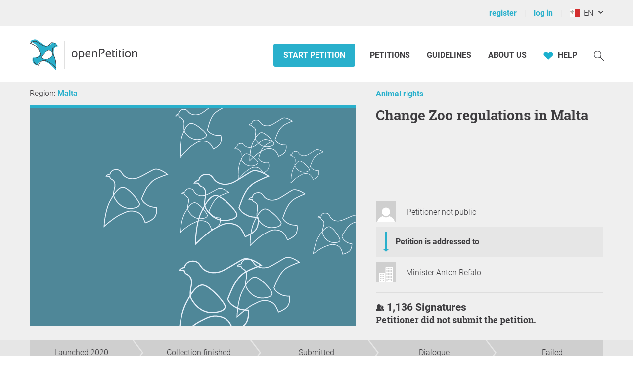

--- FILE ---
content_type: text/html; charset=UTF-8
request_url: https://www.openpetition.eu/mt/petition/blog/change-zoo-regulations-in-malta
body_size: 33394
content:

<!doctype html>
<html class="nojs"
	lang="en"
	dir="ltr"
	prefix="og: http://ogp.me/ns#"
>
<head>
	<meta charset="utf-8">
<meta name="viewport" content="initial-scale=1">
<title>
			News: Change Zoo regulations in Malta - Online petition	</title>


<!-- Icons / Web app information -->
	<link rel="icon" href="/favicon-32x32.png" type="image/png" sizes="32x32">
	<link rel="icon" href="/favicon-16x16.png" type="image/png" sizes="16x16">
	<link rel="apple-touch-icon" sizes="180x180" href="/apple-touch-icon.png">
	<link rel="mask-icon" href="/safari-pinned-tab.svg" color="#0d6c7f">
	<meta name="msapplication-TileColor" content="#0d6c7f">
	<meta name="theme-color" content="#29b0cc">
<link rel="manifest" href="/site.webmanifest">


<!-- Search engine information -->
	<meta name="robots" content="index, follow">
<meta name="description" content="We are doing this petition as we want the general public to be able to make contact with cubs up to when they are two months old. Besides, we believe that breeding of exotic animals is important, especially when they are almost extinct. We agree with the fact that zoos need double fencing, insurance, CCTV cameras and also those people who do not treat animals well need to be fined and if needed also imprisoned. ">
<meta name="keywords" content="epetition petition local regional signatures list citizens initiative referendum poll application request protest campaign appeal complaint statement declaration opinion create sign signature support politics law making legislation process decision-making direct democracy grassroots democracy open government participation ">



<!-- Social media information -->
<meta property="og:site_name" content="openPetition">

			<meta property="og:title" content="News: Change Zoo regulations in Malta - Online petition">
		<meta property="og:image" content="https://www.openpetition.eu/images/default_petition.jpg">
		<meta property="og:description" content="We are doing this petition as we want the general public to be able to make contact with cubs up to when they are two months old. Besides, we believe that breeding of exotic animals is important, especially when they are almost extinct. We agree with the fact that zoos need double fencing, insurance, CCTV cameras and also those people who do not treat animals well need to be fined and if needed also imprisoned. ">
	
<!-- CSS -->

<link rel="preload"
		as="font"
		href="https://static.openpetition.de/fonts/Roboto/Roboto-Light.woff2"
		type="font/woff2"
		crossorigin="anonymous">
<link rel="preload"
		as="font"
		href="https://static.openpetition.de/fonts/Roboto/Roboto-Bold.woff2"
		type="font/woff2"
		crossorigin="anonymous">
<link rel="preload"
		as="font"
		href="https://static.openpetition.de/fonts/Roboto/Roboto-Black.woff2"
		type="font/woff2"
		crossorigin="anonymous">
<link rel="preload"
		as="font"
		href="https://static.openpetition.de/fonts/RobotoSlab/RobotoSlab-Bold.woff2"
		type="font/woff2"
		crossorigin="anonymous">



	<link rel="stylesheet" media="screen" href="https://static.openpetition.de/css/main.css?1768916134">

<link rel="stylesheet" media="screen" href="https://static.openpetition.de/css/openpetition.css?1768916133">
<link rel="stylesheet" media="print" href="https://static.openpetition.de/css/openpetition_print.css?1768916134">

<style media="screen and (prefers-color-scheme: dark)">
	@import url('https://static.openpetition.de/css/darkmode-override.css?1768915764');
</style>

	
<style>
	.secondBg {
		background-image: url(/images/purpur_bg.gif);
	}
</style>

	<script>
	
		document.documentElement.classList.remove('nojs');
		document.documentElement.classList.add('js');
	</script>

	<!-- highcharts -->
	
</head>

<body 			id="petition-blog"
							class="theme-background-variant-1"
		>

	<header id="header">
		<div id="op__user-nav"
			class="op__wrapper--width-100_percent -background--gray-very-light -print-display-none -display--small--none"
		>
			<div class="op__wrapper">
				<div class="op__row--flex">
					<div class="op__column -padding--0">
						<nav aria-label="User menu, registration and login">
							<ul class="op__list-user-nav">
								
																	<li class="op__list-user-nav__item">
	<a class="-line-height--49 -margin-vertical--2 -margin-right--5"
		id="register-link"
		href="/mt/user/registrieren"
	>
		register	</a>
	<div aria-hidden="true" class="-pipe -pipe--gray-light -display--flex -align-self--center -display--small--none">
	</div>
</li>

<li class="op__list-user-nav__item">
	<a class="-line-height--49 -margin-vertical--2 -margin-right--5 -padding-left--5 -padding--small--0"
		href="/mt/user/anmelden"
	>
		log in	</a>
	<div aria-hidden="true" class="-pipe -pipe--gray-light -display--flex -align-self--center -display--small--none">
	</div>
</li>
								
								<li class="op__list-user-nav__item -padding-left--5">
	<button class="op__button-toggle-menu -line-height--49 -margin-vertical--2"
		title="Malta / English"
		aria-expanded="false"
		aria-controls="languages-dropdown"
		aria-label="Malta, English"
	>
		<svg id="flag-icons-mt" viewBox="0 0 640 480" width="20" height="15" aria-hidden="true" class="icon-/flags/mt op__flag-icon -no-pointer-event">  <g fill-rule="evenodd" stroke-width="1pt">    <path fill="#ce0000" d="M320 0h320v480H320z"/>    <path fill="#fff" d="M0 0h320v480H0z"/>  </g>  <g transform="translate(-12.4 -30.8) scale(1.5986)">    <path fill="#f1eeee" fill-rule="evenodd" d="M104.8 108c0 .9-.9 1.5-2 1.5-1.2 0-2-.6-2-1.4 0-.8.8-1.5 2-1.5 1.1 0 2 .7 2 1.5z"/>    <path fill="#c00" fill-rule="evenodd" d="M40.7 101v37.2H78c0 6.2 6.2 12.4 12.4 12.4v37.2h37.3v-37.2c6.2 0 12.4-6.2 12.4-12.4h37.2V101H140c0-6.2-6.2-12.4-12.4-12.4V51.4H90.4v37.2c-6.3 0-12.5 6.2-12.5 12.4H40.7z"/>    <path fill="#ffe600" fill-rule="evenodd" d="M42 102.2V137h37.2c0 6.2 6.2 12.4 12.4 12.4v37.2h34.7v-37.1c6.2 0 12.4-6.2 12.4-12.4H176v-34.8h-37.2c0-6.2-6.2-12.4-12.4-12.4V52.6H91.6v37.2c-6.2 0-12.4 6.2-12.4 12.4H42z"/>    <path fill="#707070" fill-rule="evenodd" d="M43.2 103.5v32.2h37.2c0 6.2 6.2 12.4 12.4 12.4v37.2h32.3v-37.2c6.2 0 12.4-6.2 12.4-12.4h37.2v-32.2h-37.2c0-6.2-6.2-12.4-12.4-12.4V53.9H92.8V91c-6.2 0-12.4 6.2-12.4 12.4H43.2z"/>    <path fill="#a0a0a0" fill-rule="evenodd" d="M44.5 104.7v29.8h37.2c0 6.2 6.2 12.4 12.4 12.4V184h29.7v-37.2c6.2 0 12.4-6.2 12.4-12.4h37.2v-29.8h-37.2c0-6.2-6.2-12.4-12.4-12.4V55.1H94.1v37.2c-6.2 0-12.4 6.2-12.4 12.4H44.4z"/>    <g fill-rule="evenodd">      <path fill="#d0d0d0" d="M94.4 89.2c2.1 2.2.4 7.5-4 11.9s-9.6 6-11.8 4c-2.2-2.3-.4-7.6 4-12s9.6-6 11.8-3.9z"/>      <path fill="gray" d="M91.7 91.8c2.2 2.2 1.6 6.3-1.3 9.3s-7 3.5-9.2 1.3c-2.2-2.2-1.6-6.3 1.3-9.2s7-3.5 9.2-1.4z"/>      <path fill="#d0d0d0" d="m80.8 98.4.8-.8 3.5 1.7-1.7-3.5.9-.9 3.5 7-7-3.5zm5.2-5.2 1-1 5.2 5.4-.9.8z"/>    </g>    <g fill-rule="evenodd">      <path fill="#d0d0d0" d="M139.3 105c-2.2 2.2-7.5.4-11.8-4s-6.2-9.6-4-11.8c2.2-2.2 7.5-.4 11.9 4s6 9.6 4 11.8z"/>      <path fill="gray" d="M136.7 102.4c-2.2 2.2-6.3 1.6-9.2-1.3s-3.5-7-1.4-9.2c2.2-2.2 6.4-1.6 9.3 1.3s3.5 7 1.3 9.2z"/>      <path fill="#d0d0d0" d="m130.1 91.4.9.9-1.8 3.5 3.5-1.8 1 1-7.1 3.4 3.5-7zm5.3 5.3.8.8-5.2 5.3-.9-.9z"/>    </g>    <g fill-rule="evenodd">      <path fill="#d0d0d0" d="M123.5 150c-2.2-2.2-.4-7.5 4-11.9s9.6-6.1 11.8-4c2.2 2.2.4 7.5-4 11.9s-9.6 6.1-11.8 4z"/>      <path fill="gray" d="M126.2 147.3c-2.2-2.2-1.6-6.3 1.3-9.2s7-3.5 9.2-1.3c2.2 2.2 1.6 6.3-1.3 9.2s-7 3.5-9.3 1.3z"/>      <path fill="#d0d0d0" d="m137.1 140.7-.9 1-3.5-1.8 1.8 3.5-.9.8-3.5-7 7 3.5zM132 146l-1 .9-5.2-5.3.9-.9z"/>    </g>    <g fill-rule="evenodd">      <path fill="#d0d0d0" d="M78.6 134.2c2.2-2.2 7.5-.4 11.8 3.9s6.1 9.7 4 11.8c-2.2 2.2-7.5.5-11.9-3.9s-6-9.7-4-11.8z"/>      <path fill="gray" d="M81.2 136.8c2.2-2.2 6.3-1.6 9.2 1.3s3.5 7 1.3 9.2c-2.1 2.2-6.3 1.6-9.2-1.3s-3.5-7-1.3-9.2z"/>      <path fill="#d0d0d0" d="m87.8 147.8-.9-1 1.8-3.4-3.5 1.7-1-.9 7.1-3.5-3.5 7zm-5.3-5.3-.8-.9 5.2-5.2.9.8z"/>    </g>    <path fill="none" stroke="#707070" stroke-width="1pt" d="M269.3 414.6c0 41-34.1 74.4-76.2 74.4S117 455.7 117 414.6s34.1-74.4 76.2-74.4 76.2 33.3 76.2 74.4z" transform="matrix(.34191 0 0 .35003 43 -25.5)"/>    <path fill="none" stroke="#707070" stroke-width="1pt" d="M269.3 414.6c0 41-34.1 74.4-76.2 74.4S117 455.7 117 414.6s34.1-74.4 76.2-74.4 76.2 33.3 76.2 74.4z" transform="matrix(.2605 0 0 .26669 58.6 9)"/>    <path fill="#d0d0d0" fill-rule="evenodd" d="M100.3 140.7a1.2 1.2 0 1 1-2.5 0 1.2 1.2 0 0 1 2.5 0zm19.8 0a1.2 1.2 0 1 1-2.5 0 1.2 1.2 0 0 1 2.5 0zm-12 0v1.3h-1.6c-1.7 0-1.7 1.3 0 1.3h1.6v1.2c0 1.4 1.5 1.5 1.6.1v-1.4h1.7c1.7 0 1.7-1.2 0-1.2h-1.6v-1.3c0-1.3-1.7-1.3-1.7 0z"/>    <path fill="#d0d0d0" fill-rule="evenodd" stroke="#707070" stroke-width=".1" d="M102.8 122.3v.8s-.4.5-2.9.7c-2.5.2-2.9 0-2.9 0 .1.7.6 1.9.4 3.3.1 1.7-.4 3.2-.4 3.2 0 .1-.3.2-.8.1.4-.4.4-1.4.4-3 0-1.4-1.5-3.7-1.2-4.3.3-.6 7.4-.8 7.4-.8zm9.8-2.6 6.5-.1s1 2 .9 3c0 1-.4 2-.8 1.5-.5-.5.2-.4.3-1.5 0-1.2-.8-2.3-.8-2.3s-1.8.7-4.4.6c-2.6-.2-1.4-1.2-1.7-1.2z"/>    <path fill="#d0d0d0" fill-rule="evenodd" stroke="#707070" stroke-width=".1" d="M113.4 121.6c2.4-.1 4 .2 4 .2s1 2 1 3c-.1 1-.4 2-.9 1.5-.4-.4.2-.3.3-1.5 0-1.1-.8-2.3-.8-2.3s-1.7.7-4.3.6c-2.6-.2-1.8-.3-2.1-.4-.3 0-.4.8-4.3.9-4 0-6-.9-6-.9s-.4.6-2.8.8h-3c.1.6.6 1.8.5 3.3 0 1.6-.5 3.2-.5 3.2h-.7c.4-.3.3-1.4.4-2.9 0-1.5-1.6-3.7-1.3-4.4.4-.6 2.2 0 2.5-.3.3-.4-1.6-2.7-1.2-4.8.3-2.1 2.4-1.5 4.9-1.5 2.5.1 8 .8 9.4 0 1.4-.7.8-3.4 2-5.1a4.1 4.1 0 0 1 3.3-1.5c.9 0 2 3 2 3.7l-.3.4h-.4v.3c-1 .1-1.1-.8-1.7-1.4-.2 1 .8 4.4.8 6.6 0 1.8-.7 2.6-.8 2.5z"/>    <path fill="#d0d0d0" fill-rule="evenodd" stroke="#707070" stroke-width=".1" d="M105.5 118.4c0 .7-3.1 2.4-3.4 3-.2.7.8 1 .5 1.4-.3.4-.6.2-.7.3l-1.2-2.5s3-1.4 2.9-2c-.1-.6-2.2-1-2.6-2.4s-.2-4.3-.5-4.9c-.3-.6-4-1.2-4-2 0-1 3.8-3.4 4.2-3.8.4-.4.8.4.4.7-.4.4-3.3 2.7-3.3 3 0 .4 2.4.8 3.2.8.9 0 1.3-.4 1.3-.8 0-.3-.9-.3-.9-1s.5-1.2 1.3-1.2c.4 0 1.2.5 1.2 1.1s-.7.7-.8 1.1c-.1.5.8.8 1.6.8s3.6 2.1 4 2.5c.5.3.9.3.5.7-.4.4-.2.8-.6.4a1.5 1.5 0 0 1-.4-.7c0-.3-3-1.8-3.5-1.5-.4.4 0 4.8 0 5.2 0 .7.9.7.8 1.8z"/>    <path fill="#a7a7a7" fill-rule="evenodd" d="M100.3 109.9h5v5.1h-5z"/>    <rect width="30.6" height=".4" x="138.6" y="-25.7" fill="gray" fill-rule="evenodd" rx=".5" ry=".2" transform="matrix(.55442 .83223 -.88237 .47055 0 0)"/>    <path fill="#d0d0d0" fill-rule="evenodd" stroke="#707070" stroke-width="1pt" d="M180.7 42.5a7 7 0 1 1-14.2 0 7 7 0 0 1 14.2 0z" transform="matrix(.11563 0 0 .10345 80.7 101.5)"/>    <path fill="gray" fill-rule="evenodd" d="M115.9 112.5c0 .3-2 .7-4.1.7-2.2 0-4.1-.4-4.1-.7 0-.3 1.9.5 4 .5 2.3 0 4.2-.8 4.2-.5z"/>    <path fill="#a7a7a7" fill-rule="evenodd" d="M100.7 115h4.1v1.5h-4z"/>    <path fill="gray" fill-rule="evenodd" d="M114 111.4c-.4.8-.7 1.3-.8 1.2 0 0 .2-.8.6-1.5l.8-1.2c.1.1-.2.8-.6 1.5zm1 2-.8.5a3.2 3.2 0 0 1 .8-.9c.5-.4.9-.6.9-.5l-.8.8z"/>    <path fill="gray" fill-rule="evenodd" d="m114.6 112.4.5 1.2-.8-1-.5-1.2.8 1zm-.4 3.2s-1.2.2-2.8.2-2.9-.1-2.9-.2l2.9-.2c1.6 0 2.8 0 2.8.2zm-9.4-.4c0 .1-.9.2-2 .2-1.2 0-2 0-2-.2 0 0 .8-.2 2-.2 1.1 0 2 .1 2 .2z"/>    <path fill="#d0d0d0" fill-rule="evenodd" stroke="gray" stroke-width=".1" d="M95.8 128s.7 1.6 3.6 1.6c2.8 0 3.8-.5 2.7-1.3s-3.4-.6-3 .1c.2.8-.9 1-1.1.5-.3-.5-1.3-2.1.5-2.2 1.9-.1 5.8-.7 6.8.4s-1.1 2 .5 2.3c1.5.2 1.8-.3 4.5-.4 2.7-.2 3.8.5 4.7.4 1 0 .8-1.7 0-2-.7-.5-2.1-.6-2.5-1-.3-.5-1.3 0-1.2-.6 0-.5 1.4.3 1.4.1l.2-.2h-.3l.1-.2-.2.1.1-.2s-.3.2-.3 0h-.2c.2-.2.1-.2 0-.3h-.3v-.3c-.2 0-.2 0-.3.2v-.5c0-.1.2-.2.5-.2.7 0 1 .8 1.3.8.2 0 .5-.8 1.4-.5l1.5.6c.5.3-.3.6 0 1s2.1 1.7 1.6 3.2c-.5 1.4-2 1.6-2 2.2-.2.6 4.3.4 5.4.6a3 3 0 0 1 1.9 1.2l-2 .1s-1-.5-3.5-.6c-2.5 0-3.4-1-4.4-1.2l-4 .2-3-.3c-.6-.1-4.2 1.6-4.2 2h-2.4s.3-.9 1.7-1c1.3-.2 2.7-.8 2.6-1.2l.4-2.6c0-.6.6-1 .5-1.2-.1-.4-1.7-.7-3.2-.7-1.5 0-3.1.1-3.4.4-.2.4 0 1.5.3 1.3.3 0-.1-.8.2-.9a6.8 6.8 0 0 1 2-.3c.8 0 2.1.7 2.1 1 0 .1.4.8-.2 1.1a8.2 8.2 0 0 1-3.1.4 7.5 7.5 0 0 1-3-.8c-.4-.3-.7-1-.7-1.1z"/>    <path fill-rule="evenodd" d="M114 125.5a.3.3 0 1 1-.6 0 .3.3 0 0 1 .6 0z"/>    <path fill="#d0d0d0" d="m129.5 120.8 1.6.3 2.7-1.8-.2 1-1.4.9-.8.4.5.8.9 1.4-.2 1-1.7-2.9-1.6-.3.2-.8zm-2.7-11.8 3-1.4-.8-1.8.4-.2 2 4.4-.3.2-.9-1.9-3 1.5-.4-.8zm-4.8-5.8 2.8-2.6.6.6v4.4l2.2-2 .5.6-2.8 2.6-.6-.6v-4.4l-2.2 2-.5-.6zm-12.4-5 .5-3.8h.8l-.5 3.5 3 .3v.5l-3.8-.5zm-6.1.6-.7-3.8.8-.2.6 3.4 3-.6v.5l-3.7.7zm-11.3 5.5-.3-.3 2-1.6 1 1a5.7 5.7 0 0 1-.8 1.2 5.7 5.7 0 0 1-.9 1 5.2 5.2 0 0 1-1.4.8c-.5.1-1 .2-1.3 0a1.6 1.6 0 0 1-1-.5 1.7 1.7 0 0 1-.3-1c0-.4.1-.9.4-1.3.2-.4.6-.8 1-1.1a4.8 4.8 0 0 1 1.1-.7l.9-.2c.2 0 .5 0 .7.2l-.4.5a1.3 1.3 0 0 0-.6-.1l-.6.1a3.2 3.2 0 0 0-.7.5c-.3.2-.6.4-.7.7a2 2 0 0 0-.4.6v.5c0 .3.1.6.3.8l.7.5 1-.1a4.1 4.1 0 0 0 2.1-2l-.4-.6-1.4 1.1zm-.1 27.7-3.2 2.3-2.4-3.4.4-.3 2 2.7.9-.7-1.6-2.3.3-.2 1.7 2.3 1.4-1 .5.6zm-4.7-5c.5-.1.8-.4 1-.9v-1.5a2.6 2.6 0 0 0-.9-1.3c-.3-.3-.8-.4-1.2-.3a1.4 1.4 0 0 0-.8.5c-.1.2-.3.5-.3.8l.1 1.1c.2.6.4 1 .8 1.4.3.3.8.4 1.3.2zm.3.8a1.7 1.7 0 0 1-1.7-.4 3.7 3.7 0 0 1-1.1-1.8c-.2-.6-.2-1-.2-1.6s.2-.8.4-1.1a1.6 1.6 0 0 1 1-.7 1.6 1.6 0 0 1 1 .1c.4.2.7.4 1 .8a4.5 4.5 0 0 1 .8 3 2.3 2.3 0 0 1-.4 1.1c-.2.3-.5.5-.8.6zm.3-7.8h-4v-2.8l.2-1.2.4-.7a.8.8 0 0 1 .6-.2c.3 0 .5.1.7.4.1.3.3.7.3 1.3a2.5 2.5 0 0 1 .7-1.1l1.1-1v1l-.8.7-.6.6a1.7 1.7 0 0 0-.3.4 1.6 1.6 0 0 0 0 .4v.4l-.1 1H88v.8zm-2.2-.9v-1.7a4 4 0 0 0 0-.9 1 1 0 0 0-.2-.4.5.5 0 0 0-.3-.2c-.2 0-.4.1-.5.3l-.2 1v2h1.3zm10.7-16.9v-4.5l.8-.5 4.1 2-.8.5-1.2-.6-2.1 1.3v1.4l-.8.4zm.7-2.3 1.8-1-1-.6a8.3 8.3 0 0 1-.9-.5l.1.8v1.3zm18.6-1.2L120 97l.7.5-.3 4.6-.7-.6.1-1.3-2-1.5-1.3.5-.7-.5zm2.4-.2 1.7 1.2v-1.2a8.4 8.4 0 0 1 .2-1 3.7 3.7 0 0 1-.7.5l-1.2.5zm10.3 14.3 3.8-.9.6 2.7.2 1.2-.2.7a.8.8 0 0 1-.5.4c-.3 0-.6 0-.8-.2a2.8 2.8 0 0 1-.7-1.2 2.5 2.5 0 0 1 0 .5l-.4.8-.8 1.2-.2-1 .6-1 .4-.6a1.6 1.6 0 0 0 .2-.8 3.7 3.7 0 0 0-.1-.5l-.2-.9-1.7.4-.2-.8zm2.3.3.4 1.7c0 .3.2.6.3.8 0 .2.2.3.3.4l.4.1c.1 0 .3-.2.3-.4a2.1 2.1 0 0 0 0-1l-.5-1.9-1.2.3z"/>  </g><image src="/icon//flags/mt_20x15.png" xlink:href="" width="20" height="15"/></svg>		&nbsp;
		EN	</button>

			<div class="op__dropdown-area -width--758 -max-width--small-100 -line-height--27">
		<div class="-padding--10">
			<ul id="languages-dropdown"
				class="op__list op__list--without-bullets op__list--small-spacing -margin-bottom--0"
			>
				<li>
					<h2>Change language</h2>
					<div class="-column-count--2 -column-count--medium-3">
						<ul class="op__list op__list--without-bullets">
																							<li>
									<div class="op__column -padding-vertical--0 -padding-left--0 -line-height--27">
																					<a href="?language=af_ZA.utf8"
											   title="Afrikaans"
											   rel="nofollow"
											>
												Afrikaans											</a>
																			</div>
								</li>
																							<li>
									<div class="op__column -padding-vertical--0 -padding-left--0 -line-height--27">
																					<a href="?language=da_DK.utf8"
											   title="Danish"
											   rel="nofollow"
											>
												Dansk											</a>
																			</div>
								</li>
																							<li>
									<div class="op__column -padding-vertical--0 -padding-left--0 -line-height--27">
																					<a href="?language=de_DE.utf8"
											   title="German"
											   rel="nofollow"
											>
												Deutsch											</a>
																			</div>
								</li>
																							<li>
									<div class="op__column -padding-vertical--0 -padding-left--0 -line-height--27">
																					<a href="?language=et_EE.utf8"
											   title="Estonian"
											   rel="nofollow"
											>
												Eesti keel											</a>
																			</div>
								</li>
																							<li>
									<div class="op__column -padding-vertical--0 -padding-left--0 -line-height--27">
																					<span class="op__bold">
												English											</span>
																			</div>
								</li>
																							<li>
									<div class="op__column -padding-vertical--0 -padding-left--0 -line-height--27">
																					<a href="?language=es_ES.utf8"
											   title="Spanish"
											   rel="nofollow"
											>
												Español											</a>
																			</div>
								</li>
																							<li>
									<div class="op__column -padding-vertical--0 -padding-left--0 -line-height--27">
																					<a href="?language=fr_FR.utf8"
											   title="French"
											   rel="nofollow"
											>
												Français											</a>
																			</div>
								</li>
																							<li>
									<div class="op__column -padding-vertical--0 -padding-left--0 -line-height--27">
																					<a href="?language=hr_HR.utf8"
											   title="Croatian"
											   rel="nofollow"
											>
												Hrvatski											</a>
																			</div>
								</li>
																							<li>
									<div class="op__column -padding-vertical--0 -padding-left--0 -line-height--27">
																					<a href="?language=it_IT.utf8"
											   title="Italian"
											   rel="nofollow"
											>
												Italiano											</a>
																			</div>
								</li>
																							<li>
									<div class="op__column -padding-vertical--0 -padding-left--0 -line-height--27">
																					<a href="?language=lv_LV.utf8"
											   title="Latvian"
											   rel="nofollow"
											>
												Latviešu valoda											</a>
																			</div>
								</li>
																							<li>
									<div class="op__column -padding-vertical--0 -padding-left--0 -line-height--27">
																					<a href="?language=lt_LT.utf8"
											   title="Lithuanian"
											   rel="nofollow"
											>
												Lietuvių kalba											</a>
																			</div>
								</li>
																							<li>
									<div class="op__column -padding-vertical--0 -padding-left--0 -line-height--27">
																					<a href="?language=hu_HU.utf8"
											   title="Hungarian"
											   rel="nofollow"
											>
												Magyar											</a>
																			</div>
								</li>
																							<li>
									<div class="op__column -padding-vertical--0 -padding-left--0 -line-height--27">
																					<a href="?language=nl_NL.utf8"
											   title="Dutch"
											   rel="nofollow"
											>
												Nederlands											</a>
																			</div>
								</li>
																							<li>
									<div class="op__column -padding-vertical--0 -padding-left--0 -line-height--27">
																					<a href="?language=nb_NO.utf8"
											   title="Norwegian"
											   rel="nofollow"
											>
												Norsk											</a>
																			</div>
								</li>
																							<li>
									<div class="op__column -padding-vertical--0 -padding-left--0 -line-height--27">
																					<a href="?language=pl_PL.utf8"
											   title="Polish"
											   rel="nofollow"
											>
												Polski											</a>
																			</div>
								</li>
																							<li>
									<div class="op__column -padding-vertical--0 -padding-left--0 -line-height--27">
																					<a href="?language=pt_PT.utf8"
											   title="Portuguese"
											   rel="nofollow"
											>
												Português											</a>
																			</div>
								</li>
																							<li>
									<div class="op__column -padding-vertical--0 -padding-left--0 -line-height--27">
																					<a href="?language=ru_RU.utf8"
											   title="Russian"
											   rel="nofollow"
											>
												Pусский											</a>
																			</div>
								</li>
																							<li>
									<div class="op__column -padding-vertical--0 -padding-left--0 -line-height--27">
																					<a href="?language=ro_RO.utf8"
											   title="Romanian"
											   rel="nofollow"
											>
												Română											</a>
																			</div>
								</li>
																							<li>
									<div class="op__column -padding-vertical--0 -padding-left--0 -line-height--27">
																					<a href="?language=sq_MK.utf8"
											   title="Albanian"
											   rel="nofollow"
											>
												Shqipja											</a>
																			</div>
								</li>
																							<li>
									<div class="op__column -padding-vertical--0 -padding-left--0 -line-height--27">
																					<a href="?language=sk_SK.utf8"
											   title="Slovakian"
											   rel="nofollow"
											>
												Slovenský											</a>
																			</div>
								</li>
																							<li>
									<div class="op__column -padding-vertical--0 -padding-left--0 -line-height--27">
																					<a href="?language=sl_SI.utf8"
											   title="Slovenian"
											   rel="nofollow"
											>
												Slovenščina											</a>
																			</div>
								</li>
																							<li>
									<div class="op__column -padding-vertical--0 -padding-left--0 -line-height--27">
																					<a href="?language=fi_FI.utf8"
											   title="Finnish"
											   rel="nofollow"
											>
												Suomi											</a>
																			</div>
								</li>
																							<li>
									<div class="op__column -padding-vertical--0 -padding-left--0 -line-height--27">
																					<a href="?language=sv_SE.utf8"
											   title="Swedish"
											   rel="nofollow"
											>
												Svenska											</a>
																			</div>
								</li>
																							<li>
									<div class="op__column -padding-vertical--0 -padding-left--0 -line-height--27">
																					<a href="?language=tr_TR.utf8"
											   title="Turkish"
											   rel="nofollow"
											>
												Türkçe											</a>
																			</div>
								</li>
																							<li>
									<div class="op__column -padding-vertical--0 -padding-left--0 -line-height--27">
																					<a href="?language=uk_UA.utf8"
											   title="Ukrainian"
											   rel="nofollow"
											>
												Yкраїнська											</a>
																			</div>
								</li>
																							<li>
									<div class="op__column -padding-vertical--0 -padding-left--0 -line-height--27">
																					<a href="?language=cs_CZ.utf8"
											   title="Czech"
											   rel="nofollow"
											>
												Čeština											</a>
																			</div>
								</li>
																							<li>
									<div class="op__column -padding-vertical--0 -padding-left--0 -line-height--27">
																					<a href="?language=el_GR.utf8"
											   title="Greek"
											   rel="nofollow"
											>
												ελληνικά											</a>
																			</div>
								</li>
																							<li>
									<div class="op__column -padding-vertical--0 -padding-left--0 -line-height--27">
																					<a href="?language=bg_BG.utf8"
											   title="Bulgarian"
											   rel="nofollow"
											>
												български											</a>
																			</div>
								</li>
																							<li>
									<div class="op__column -padding-vertical--0 -padding-left--0 -line-height--27">
																					<a href="?language=kk_KZ.utf8"
											   title="Kazakh"
											   rel="nofollow"
											>
												қазақша											</a>
																			</div>
								</li>
																							<li>
									<div class="op__column -padding-vertical--0 -padding-left--0 -line-height--27">
																					<a href="?language=hy_AM.utf8"
											   title="Armenian"
											   rel="nofollow"
											>
												Գրաբար											</a>
																			</div>
								</li>
																							<li>
									<div class="op__column -padding-vertical--0 -padding-left--0 -line-height--27">
																					<a href="?language=ka_GE.utf8"
											   title="Georgian"
											   rel="nofollow"
											>
												ქართული ენა											</a>
																			</div>
								</li>
																							<li>
									<div class="op__column -padding-vertical--0 -padding-left--0 -line-height--27">
																					<a href="?language=ja_JP.utf8"
											   title="Japanese"
											   rel="nofollow"
											>
												日本語											</a>
																			</div>
								</li>
																							<li>
									<div class="op__column -padding-vertical--0 -padding-left--0 -line-height--27">
																					<a href="?language=ko_KR.utf8"
											   title="Korean"
											   rel="nofollow"
											>
												한국어											</a>
																			</div>
								</li>
													</ul>
					</div>
				</li>
				<li aria-disabled="true">
					<hr>
				</li>
				<li>
					<h2>Change country</h2>

					<div class="-column-count--2 -column-count--medium-3">
						<ul class="op__list op__list--without-bullets">
															<li>
									<div class="op__column -padding-vertical--0 -padding-left--0 -line-height--27">
																					<a href="https://www.openpetition.eu/al?language=en_GB.utf8"
											   title="To the overview page for Albania"
											   rel="nofollow"
											>
												Albania											</a>
																			</div>
								</li>
															<li>
									<div class="op__column -padding-vertical--0 -padding-left--0 -line-height--27">
																					<a href="https://www.openpetition.org/ar?language=en_GB.utf8"
											   title="To the overview page for Argentina"
											   rel="nofollow"
											>
												Argentina											</a>
																			</div>
								</li>
															<li>
									<div class="op__column -padding-vertical--0 -padding-left--0 -line-height--27">
																					<a href="https://www.openpetition.org/au?language=en_GB.utf8"
											   title="To the overview page for Australia"
											   rel="nofollow"
											>
												Australia											</a>
																			</div>
								</li>
															<li>
									<div class="op__column -padding-vertical--0 -padding-left--0 -line-height--27">
																					<a href="https://www.openpetition.eu/at?language=en_GB.utf8"
											   title="To the overview page for Austria"
											   rel="nofollow"
											>
												Austria											</a>
																			</div>
								</li>
															<li>
									<div class="op__column -padding-vertical--0 -padding-left--0 -line-height--27">
																					<a href="https://www.openpetition.eu/be?language=en_GB.utf8"
											   title="To the overview page for Belgium"
											   rel="nofollow"
											>
												Belgium											</a>
																			</div>
								</li>
															<li>
									<div class="op__column -padding-vertical--0 -padding-left--0 -line-height--27">
																					<a href="https://www.openpetition.eu/ba?language=en_GB.utf8"
											   title="To the overview page for Bosnia & Herzegovina"
											   rel="nofollow"
											>
												Bosnia & Herzegovina											</a>
																			</div>
								</li>
															<li>
									<div class="op__column -padding-vertical--0 -padding-left--0 -line-height--27">
																					<a href="https://www.openpetition.org/br?language=en_GB.utf8"
											   title="To the overview page for Brazil"
											   rel="nofollow"
											>
												Brazil											</a>
																			</div>
								</li>
															<li>
									<div class="op__column -padding-vertical--0 -padding-left--0 -line-height--27">
																					<a href="https://www.openpetition.eu/bg?language=en_GB.utf8"
											   title="To the overview page for Bulgaria"
											   rel="nofollow"
											>
												Bulgaria											</a>
																			</div>
								</li>
															<li>
									<div class="op__column -padding-vertical--0 -padding-left--0 -line-height--27">
																					<a href="https://www.openpetition.org/ca?language=en_GB.utf8"
											   title="To the overview page for Canada"
											   rel="nofollow"
											>
												Canada											</a>
																			</div>
								</li>
															<li>
									<div class="op__column -padding-vertical--0 -padding-left--0 -line-height--27">
																					<a href="https://www.openpetition.org/cl?language=en_GB.utf8"
											   title="To the overview page for Chile"
											   rel="nofollow"
											>
												Chile											</a>
																			</div>
								</li>
															<li>
									<div class="op__column -padding-vertical--0 -padding-left--0 -line-height--27">
																					<a href="https://www.openpetition.org/cr?language=en_GB.utf8"
											   title="To the overview page for Costa Rica"
											   rel="nofollow"
											>
												Costa Rica											</a>
																			</div>
								</li>
															<li>
									<div class="op__column -padding-vertical--0 -padding-left--0 -line-height--27">
																					<a href="https://www.openpetition.eu/hr?language=en_GB.utf8"
											   title="To the overview page for Croatia"
											   rel="nofollow"
											>
												Croatia											</a>
																			</div>
								</li>
															<li>
									<div class="op__column -padding-vertical--0 -padding-left--0 -line-height--27">
																					<a href="https://www.openpetition.eu/cy?language=en_GB.utf8"
											   title="To the overview page for Cyprus"
											   rel="nofollow"
											>
												Cyprus											</a>
																			</div>
								</li>
															<li>
									<div class="op__column -padding-vertical--0 -padding-left--0 -line-height--27">
																					<a href="https://www.openpetition.eu/cz?language=en_GB.utf8"
											   title="To the overview page for Czechia"
											   rel="nofollow"
											>
												Czechia											</a>
																			</div>
								</li>
															<li>
									<div class="op__column -padding-vertical--0 -padding-left--0 -line-height--27">
																					<a href="https://www.openpetition.eu/dk?language=en_GB.utf8"
											   title="To the overview page for Denmark"
											   rel="nofollow"
											>
												Denmark											</a>
																			</div>
								</li>
															<li>
									<div class="op__column -padding-vertical--0 -padding-left--0 -line-height--27">
																					<a href="https://www.openpetition.eu/ee?language=en_GB.utf8"
											   title="To the overview page for Estonia"
											   rel="nofollow"
											>
												Estonia											</a>
																			</div>
								</li>
															<li>
									<div class="op__column -padding-vertical--0 -padding-left--0 -line-height--27">
																					<a href="https://www.openpetition.eu?language=en_GB.utf8"
											   title="To the overview page for European Union"
											   rel="nofollow"
											>
												European Union											</a>
																			</div>
								</li>
															<li>
									<div class="op__column -padding-vertical--0 -padding-left--0 -line-height--27">
																					<a href="https://www.openpetition.eu/fi?language=en_GB.utf8"
											   title="To the overview page for Finland"
											   rel="nofollow"
											>
												Finland											</a>
																			</div>
								</li>
															<li>
									<div class="op__column -padding-vertical--0 -padding-left--0 -line-height--27">
																					<a href="https://www.openpetition.eu/fr?language=en_GB.utf8"
											   title="To the overview page for France"
											   rel="nofollow"
											>
												France											</a>
																			</div>
								</li>
															<li>
									<div class="op__column -padding-vertical--0 -padding-left--0 -line-height--27">
																					<a href="https://www.openpetition.de?language=en_GB.utf8"
											   title="To the overview page for Germany"
											   rel="nofollow"
											>
												Germany											</a>
																			</div>
								</li>
															<li>
									<div class="op__column -padding-vertical--0 -padding-left--0 -line-height--27">
																					<a href="https://www.openpetition.org/gh?language=en_GB.utf8"
											   title="To the overview page for Ghana"
											   rel="nofollow"
											>
												Ghana											</a>
																			</div>
								</li>
															<li>
									<div class="op__column -padding-vertical--0 -padding-left--0 -line-height--27">
																					<a href="https://www.openpetition.eu/gr?language=en_GB.utf8"
											   title="To the overview page for Greece"
											   rel="nofollow"
											>
												Greece											</a>
																			</div>
								</li>
															<li>
									<div class="op__column -padding-vertical--0 -padding-left--0 -line-height--27">
																					<a href="https://www.openpetition.eu/hu?language=en_GB.utf8"
											   title="To the overview page for Hungary"
											   rel="nofollow"
											>
												Hungary											</a>
																			</div>
								</li>
															<li>
									<div class="op__column -padding-vertical--0 -padding-left--0 -line-height--27">
																					<a href="https://www.openpetition.eu/is?language=en_GB.utf8"
											   title="To the overview page for Iceland"
											   rel="nofollow"
											>
												Iceland											</a>
																			</div>
								</li>
															<li>
									<div class="op__column -padding-vertical--0 -padding-left--0 -line-height--27">
																					<a href="https://www.openpetition.eu/ie?language=en_GB.utf8"
											   title="To the overview page for Ireland"
											   rel="nofollow"
											>
												Ireland											</a>
																			</div>
								</li>
															<li>
									<div class="op__column -padding-vertical--0 -padding-left--0 -line-height--27">
																					<a href="https://www.openpetition.eu/it?language=en_GB.utf8"
											   title="To the overview page for Italy"
											   rel="nofollow"
											>
												Italy											</a>
																			</div>
								</li>
															<li>
									<div class="op__column -padding-vertical--0 -padding-left--0 -line-height--27">
																					<a href="https://www.openpetition.eu/lv?language=en_GB.utf8"
											   title="To the overview page for Latvia"
											   rel="nofollow"
											>
												Latvia											</a>
																			</div>
								</li>
															<li>
									<div class="op__column -padding-vertical--0 -padding-left--0 -line-height--27">
																					<a href="https://www.openpetition.eu/li?language=en_GB.utf8"
											   title="To the overview page for Liechtenstein"
											   rel="nofollow"
											>
												Liechtenstein											</a>
																			</div>
								</li>
															<li>
									<div class="op__column -padding-vertical--0 -padding-left--0 -line-height--27">
																					<a href="https://www.openpetition.eu/lt?language=en_GB.utf8"
											   title="To the overview page for Lithuania"
											   rel="nofollow"
											>
												Lithuania											</a>
																			</div>
								</li>
															<li>
									<div class="op__column -padding-vertical--0 -padding-left--0 -line-height--27">
																					<a href="https://www.openpetition.eu/lu?language=en_GB.utf8"
											   title="To the overview page for Luxembourg"
											   rel="nofollow"
											>
												Luxembourg											</a>
																			</div>
								</li>
															<li>
									<div class="op__column -padding-vertical--0 -padding-left--0 -line-height--27">
																					<span class="op__bold">
												Malta											</span>
																			</div>
								</li>
															<li>
									<div class="op__column -padding-vertical--0 -padding-left--0 -line-height--27">
																					<a href="https://www.openpetition.eu/me?language=en_GB.utf8"
											   title="To the overview page for Montenegro"
											   rel="nofollow"
											>
												Montenegro											</a>
																			</div>
								</li>
															<li>
									<div class="op__column -padding-vertical--0 -padding-left--0 -line-height--27">
																					<a href="https://www.openpetition.org/na?language=en_GB.utf8"
											   title="To the overview page for Namibia"
											   rel="nofollow"
											>
												Namibia											</a>
																			</div>
								</li>
															<li>
									<div class="op__column -padding-vertical--0 -padding-left--0 -line-height--27">
																					<a href="https://www.openpetition.eu/nl?language=en_GB.utf8"
											   title="To the overview page for Netherlands"
											   rel="nofollow"
											>
												Netherlands											</a>
																			</div>
								</li>
															<li>
									<div class="op__column -padding-vertical--0 -padding-left--0 -line-height--27">
																					<a href="https://www.openpetition.org/nz?language=en_GB.utf8"
											   title="To the overview page for New Zealand"
											   rel="nofollow"
											>
												New Zealand											</a>
																			</div>
								</li>
															<li>
									<div class="op__column -padding-vertical--0 -padding-left--0 -line-height--27">
																					<a href="https://www.openpetition.eu/mk?language=en_GB.utf8"
											   title="To the overview page for North Macedonia"
											   rel="nofollow"
											>
												North Macedonia											</a>
																			</div>
								</li>
															<li>
									<div class="op__column -padding-vertical--0 -padding-left--0 -line-height--27">
																					<a href="https://www.openpetition.eu/no?language=en_GB.utf8"
											   title="To the overview page for Norway"
											   rel="nofollow"
											>
												Norway											</a>
																			</div>
								</li>
															<li>
									<div class="op__column -padding-vertical--0 -padding-left--0 -line-height--27">
																					<a href="https://www.openpetition.org/pa?language=en_GB.utf8"
											   title="To the overview page for Panama"
											   rel="nofollow"
											>
												Panama											</a>
																			</div>
								</li>
															<li>
									<div class="op__column -padding-vertical--0 -padding-left--0 -line-height--27">
																					<a href="https://www.openpetition.org/py?language=en_GB.utf8"
											   title="To the overview page for Paraguay"
											   rel="nofollow"
											>
												Paraguay											</a>
																			</div>
								</li>
															<li>
									<div class="op__column -padding-vertical--0 -padding-left--0 -line-height--27">
																					<a href="https://www.openpetition.org/pe?language=en_GB.utf8"
											   title="To the overview page for Peru"
											   rel="nofollow"
											>
												Peru											</a>
																			</div>
								</li>
															<li>
									<div class="op__column -padding-vertical--0 -padding-left--0 -line-height--27">
																					<a href="https://www.openpetition.eu/pl?language=en_GB.utf8"
											   title="To the overview page for Poland"
											   rel="nofollow"
											>
												Poland											</a>
																			</div>
								</li>
															<li>
									<div class="op__column -padding-vertical--0 -padding-left--0 -line-height--27">
																					<a href="https://www.openpetition.eu/pt?language=en_GB.utf8"
											   title="To the overview page for Portugal"
											   rel="nofollow"
											>
												Portugal											</a>
																			</div>
								</li>
															<li>
									<div class="op__column -padding-vertical--0 -padding-left--0 -line-height--27">
																					<a href="https://www.openpetition.eu/ro?language=en_GB.utf8"
											   title="To the overview page for Romania"
											   rel="nofollow"
											>
												Romania											</a>
																			</div>
								</li>
															<li>
									<div class="op__column -padding-vertical--0 -padding-left--0 -line-height--27">
																					<a href="https://www.openpetition.org/ru?language=en_GB.utf8"
											   title="To the overview page for Russia"
											   rel="nofollow"
											>
												Russia											</a>
																			</div>
								</li>
															<li>
									<div class="op__column -padding-vertical--0 -padding-left--0 -line-height--27">
																					<a href="https://www.openpetition.eu/rs?language=en_GB.utf8"
											   title="To the overview page for Serbia"
											   rel="nofollow"
											>
												Serbia											</a>
																			</div>
								</li>
															<li>
									<div class="op__column -padding-vertical--0 -padding-left--0 -line-height--27">
																					<a href="https://www.openpetition.eu/sk?language=en_GB.utf8"
											   title="To the overview page for Slovakia"
											   rel="nofollow"
											>
												Slovakia											</a>
																			</div>
								</li>
															<li>
									<div class="op__column -padding-vertical--0 -padding-left--0 -line-height--27">
																					<a href="https://www.openpetition.eu/si?language=en_GB.utf8"
											   title="To the overview page for Slovenia"
											   rel="nofollow"
											>
												Slovenia											</a>
																			</div>
								</li>
															<li>
									<div class="op__column -padding-vertical--0 -padding-left--0 -line-height--27">
																					<a href="https://www.openpetition.org/za?language=en_GB.utf8"
											   title="To the overview page for South Africa"
											   rel="nofollow"
											>
												South Africa											</a>
																			</div>
								</li>
															<li>
									<div class="op__column -padding-vertical--0 -padding-left--0 -line-height--27">
																					<a href="https://www.openpetition.eu/es?language=en_GB.utf8"
											   title="To the overview page for Spain"
											   rel="nofollow"
											>
												Spain											</a>
																			</div>
								</li>
															<li>
									<div class="op__column -padding-vertical--0 -padding-left--0 -line-height--27">
																					<a href="https://www.openpetition.eu/se?language=en_GB.utf8"
											   title="To the overview page for Sweden"
											   rel="nofollow"
											>
												Sweden											</a>
																			</div>
								</li>
															<li>
									<div class="op__column -padding-vertical--0 -padding-left--0 -line-height--27">
																					<a href="https://www.openpetition.eu/ch?language=en_GB.utf8"
											   title="To the overview page for Switzerland"
											   rel="nofollow"
											>
												Switzerland											</a>
																			</div>
								</li>
															<li>
									<div class="op__column -padding-vertical--0 -padding-left--0 -line-height--27">
																					<a href="https://www.openpetition.org/tr?language=en_GB.utf8"
											   title="To the overview page for Türkiye"
											   rel="nofollow"
											>
												Türkiye											</a>
																			</div>
								</li>
															<li>
									<div class="op__column -padding-vertical--0 -padding-left--0 -line-height--27">
																					<a href="https://www.openpetition.org/ua?language=en_GB.utf8"
											   title="To the overview page for Ukraine"
											   rel="nofollow"
											>
												Ukraine											</a>
																			</div>
								</li>
															<li>
									<div class="op__column -padding-vertical--0 -padding-left--0 -line-height--27">
																					<a href="https://www.openpetition.org/uk?language=en_GB.utf8"
											   title="To the overview page for United Kingdom"
											   rel="nofollow"
											>
												United Kingdom											</a>
																			</div>
								</li>
															<li>
									<div class="op__column -padding-vertical--0 -padding-left--0 -line-height--27">
																					<a href="https://www.openpetition.org/us?language=en_GB.utf8"
											   title="To the overview page for United States"
											   rel="nofollow"
											>
												United States											</a>
																			</div>
								</li>
															<li>
									<div class="op__column -padding-vertical--0 -padding-left--0 -line-height--27">
																					<a href="https://www.openpetition.org/uy?language=en_GB.utf8"
											   title="To the overview page for Uruguay"
											   rel="nofollow"
											>
												Uruguay											</a>
																			</div>
								</li>
													</ul>
					</div>
				</li>
			</ul>
		</div>
	</div>
</li>

															</ul>
						</nav>
					</div>
				</div>
			</div>
		</div>
		<div id="op-nav"
			class="op__wrapper--width-100_percent"
		>
			<nav aria-label="Main Menu" class="op__wrapper -position--relative">
									

<a id="op__header__logo"
	title="To the homepage of openPetition Malta"
	href="/mt"
	data-site-context="openpetition">
	<svg viewBox="0 0 243.50002 71.729995" width="100%" height="100%" aria-hidden="true" class="icon-logo_openpetition_big_with_color">	<g transform="translate(-111.82,-85.170004)">		<!-- Line between bird and "openPetition" -->		<rect class="-fill--gray-very-dark" fill="#3e3d40" height="62.360001" width="0.85000002" y="91.699997" x="189.17"/>		<!-- White backdrop--> 		<path style="fill:#fff" d="m 170.7,153.25 -0.69,-0.71 c -0.09,-0.1 -9.34,-9.65 -15.32,-12.77 -0.59,-0.31 -1.16,-0.63 -1.77,-0.98 -2.67,-1.52 -5.44,-3.08 -9.22,-2.97 -4.03,0.14 -7.19,1.59 -9.14,4.2 -1.32,1.77 -3.25,6.19 -3.27,6.23 l -0.16,0.37 -0.37,-0.15 c -0.23,-0.09 -5.55,-2.2 -8.2,-5.45 -3.47,-4.24 -2.05,-10.54 -1.99,-10.8 l 0.08,-0.34 0.35,0.02 c 0.01,0 0.27,0.01 0.71,0.01 1.4,0 4.89,-0.12 7.16,-1.27 3.48,-1.76 5.21,-2.98 6.69,-5.89 -0.31,-0.88 -1.74,-4.9 -2.55,-6.89 -2.28,-5.62 -4.94,-9.66 -7.91,-12.01 -3.46,-2.73 -12.46,-6.33 -12.56,-6.37 l -0.72,-0.28 0.62,-0.45 c 0.25,-0.18 6.22,-4.48 11.07,-4.48 1.13,0 2.13,0.24 2.96,0.71 1.85,1.05 3.94,2.42 6.16,3.87 3.37,2.21 6.85,4.49 9.35,5.48 2.49,0.98 5.4,1.29 7.69,0.78 1.69,-0.37 2.8,-0.93 3.95,-1.66 1.17,-0.74 1.9,-1.74 2.6,-2.71 1.18,-1.62 2.39,-3.29 5.55,-3.29 h 0.12 c 3.51,0.04 5.84,1.79 6.54,4.9 0,0 0,0.01 0,0.01 0.65,0.16 1.24,0.37 1.75,0.62 1.52,0.76 1.85,1.68 1.88,1.78 l 0.18,0.56 h -0.63 c -0.28,0 -1.69,0 -2.62,0.09 -0.15,0.01 -0.31,0.04 -0.48,0.07 -0.11,0.45 -0.29,0.84 -0.53,1.16 -0.63,0.84 -1.21,1.12 -1.77,1.4 -0.59,0.29 -1.2,0.58 -2.06,1.59 l -0.03,0.03 c -0.01,0.01 -1.69,1.7 -0.97,6.32 0.46,2.97 0.67,5.07 0.41,6.95 1.02,1.81 1.93,3.69 2.76,5.46 4.77,10.1 4.42,25.74 4.42,25.9 z"/>				<!-- Colored body of the bird -->		<path class="-fill--cyan-strong" fill="#29b0cc" d="m 173.74,102.35 c -0.64,-0.39 -1.33,-0.66 -2,-0.87 -0.01,-0.11 -0.02,-0.21 -0.04,-0.29 -0.47,-3.32 -2.73,-5.12 -6.18,-5.45 -5.19,-0.5 -5.42,3.7 -9.13,5.64 -1.4,0.73 -2.69,1.22 -4.52,1.47 -2.83,0.38 -5.96,-0.36 -8.42,-1.57 -4.3,-2.13 -11,-8.14 -15.85,-11.44 -4.85,-3.3 -14.87,2.79 -14.87,2.79 0,0 9.55,4.58 13,8.03 5.72,5.73 6.76,11.25 7.55,13.77 0.79,2.52 1.56,5.33 1.56,5.33 0,0 -2,6.39 -7.37,8.56 -3.39,1.37 -8.76,0.67 -8.76,0.67 0,0 -2.13,6.62 1.13,11.35 2.52,3.66 8.14,6.42 8.14,6.42 0,0 2.49,-4.62 4.11,-6.46 2.23,-2.54 4.76,-3.34 6.62,-3.61 5,-0.72 10.35,1.58 15.53,5.06 6.62,4.45 15.4,15.15 15.4,15.15 0,0 1.79,-16.65 -2.45,-27.93 -2.3,-6.13 -2.45,-9.8 -2.34,-13.69 0.15,-5.38 1.77,-7.07 1.77,-7.07 2.06,-2.05 2.91,-1.24 4.34,-2.84 0.33,-0.36 0.53,-0.82 0.66,-1.31 0.29,-0.03 0.58,-0.06 0.86,-0.06 1.14,-0.01 2.91,0.14 2.91,0.14 0,0 -0.2,-0.91 -1.65,-1.79 z m -15.3,25.88 c -3.75,3.1 -4.36,4.16 -8.28,4.42 -3.92,0.27 -7.99,0.35 -9.88,-1.26 0,0 -2.07,-1.02 -2.26,-1.79 -0.2,-0.76 -0.52,-1.52 0,-2.38 0.52,-0.86 4.53,-5.96 6.42,-7.71 1.89,-1.75 5.73,-4.95 7,-5.42 1.27,-0.46 3.52,-1.09 3.52,-1.09 0,0 1.48,0.44 2.96,1.68 1.48,1.24 5.14,6.46 5.14,6.46 0,0 -0.87,4 -4.62,7.09 z"/>		<!-- Empty stomach of the bird -->		<path style="fill: #3e3d40" d="m 170.7,153.25 -0.69,-0.71 c -0.09,-0.1 -9.34,-9.65 -15.32,-12.77 -0.59,-0.31 -1.16,-0.63 -1.77,-0.98 -2.67,-1.52 -5.44,-3.08 -9.22,-2.97 -4.03,0.14 -7.19,1.59 -9.14,4.2 -1.32,1.77 -3.25,6.19 -3.27,6.23 l -0.16,0.37 -0.37,-0.15 c -0.23,-0.09 -5.55,-2.2 -8.2,-5.45 -3.47,-4.24 -2.05,-10.54 -1.99,-10.8 l 0.08,-0.34 0.35,0.02 c 0.05,0 4.96,0.21 7.87,-1.26 3.48,-1.76 5.21,-2.98 6.69,-5.89 -0.31,-0.88 -1.74,-4.9 -2.55,-6.89 -2.28,-5.62 -4.94,-9.66 -7.91,-12.01 -3.46,-2.73 -12.46,-6.33 -12.56,-6.37 l -0.72,-0.28 0.62,-0.45 c 0.37,-0.27 9.11,-6.55 14.03,-3.77 1.85,1.05 3.94,2.42 6.16,3.87 3.37,2.21 6.85,4.49 9.35,5.48 2.52,1 5.4,1.29 7.69,0.78 1.69,-0.37 2.8,-0.93 3.95,-1.66 1.17,-0.74 1.9,-1.74 2.6,-2.71 1.18,-1.62 2.39,-3.29 5.55,-3.29 0.04,0 0.08,0 0.11,0 l -0.01,0.85 c -2.82,-0.03 -3.82,1.35 -4.98,2.95 -0.75,1.03 -1.53,2.1 -2.83,2.93 -1.45,0.92 -2.67,1.43 -4.21,1.77 -2.44,0.54 -5.5,0.23 -8.17,-0.82 -2.58,-1.02 -6.1,-3.33 -9.5,-5.56 -2.2,-1.44 -4.28,-2.81 -6.11,-3.84 -3.75,-2.11 -10.4,1.9 -12.49,3.28 2.25,0.93 9.02,3.82 12.03,6.19 3.09,2.44 5.84,6.6 8.17,12.35 0.92,2.26 2.61,7.06 2.62,7.1 l 0.06,0.17 -0.08,0.16 c -1.6,3.23 -3.49,4.59 -7.14,6.43 -2.66,1.34 -6.69,1.38 -7.92,1.36 -0.24,1.34 -0.89,6.35 1.88,9.73 2.13,2.6 6.25,4.51 7.5,5.04 0.51,-1.13 2.04,-4.46 3.2,-6.02 2.1,-2.82 5.48,-4.39 9.77,-4.54 4.02,-0.14 7.01,1.57 9.65,3.07 0.6,0.34 1.17,0.67 1.75,0.97 5.19,2.72 12.52,9.89 14.83,12.21 -0.01,-3.6 -0.36,-16.06 -4.34,-24.5 -0.61,-1.29 -1.37,-2.9 -2.26,-4.56 -0.19,0.64 -0.45,1.26 -0.8,1.85 -1.47,2.47 -7.01,10.42 -16.6,9.38 -5.5,-0.6 -7.53,-2.23 -8.28,-3.5 -0.45,-0.77 -0.55,-1.66 -0.26,-2.38 1.57,-3.89 12.65,-15.57 17.72,-14.85 3.01,0.43 5.55,3.32 7.75,6.99 0.06,-1.63 -0.18,-3.46 -0.51,-5.57 -0.75,-4.89 0.99,-6.83 1.21,-7.05 0.97,-1.13 1.68,-1.48 2.31,-1.79 0.53,-0.26 0.96,-0.47 1.47,-1.15 l 0.66,0.52 c -0.63,0.84 -1.21,1.12 -1.77,1.4 -0.59,0.29 -1.2,0.58 -2.06,1.59 l -0.03,0.03 c -0.01,0.01 -1.69,1.7 -0.97,6.32 0.41,2.69 0.7,4.96 0.42,6.96 0.98,1.75 1.89,3.61 2.75,5.44 4.77,10.1 4.42,25.74 4.42,25.9 z m -16.11,-39.78 c -4.51,0 -14.89,10.44 -16.46,14.35 -0.07,0.18 -0.27,0.81 0.21,1.62 0.53,0.9 2.22,2.49 7.65,3.09 9.1,1 14.39,-6.62 15.79,-8.97 0.46,-0.78 0.75,-1.61 0.91,-2.51 -2.07,-3.62 -4.73,-7.13 -7.73,-7.56 -0.12,-0.01 -0.25,-0.02 -0.37,-0.02 z"/>		<!-- Outline of the bird -->		<path style="fill: #3e3d40" d="m 170.7,153.25 -0.69,-0.71 c -0.09,-0.1 -9.34,-9.65 -15.32,-12.77 -0.59,-0.31 -1.16,-0.63 -1.77,-0.98 -2.67,-1.52 -5.44,-3.08 -9.22,-2.97 -4.03,0.14 -7.19,1.59 -9.14,4.2 -1.32,1.77 -3.25,6.19 -3.27,6.23 l -0.16,0.37 -0.37,-0.15 c -0.23,-0.09 -5.55,-2.2 -8.2,-5.45 -3.47,-4.24 -2.05,-10.54 -1.99,-10.8 l 0.08,-0.34 0.35,0.02 c 0.01,0 0.27,0.01 0.71,0.01 1.4,0 4.89,-0.12 7.16,-1.27 3.48,-1.76 5.21,-2.98 6.69,-5.89 -0.31,-0.88 -1.74,-4.9 -2.55,-6.89 -2.28,-5.62 -4.94,-9.66 -7.91,-12.01 -3.46,-2.73 -12.46,-6.33 -12.56,-6.37 l -0.72,-0.28 0.62,-0.45 c 0.25,-0.18 6.22,-4.48 11.07,-4.48 1.13,0 2.13,0.24 2.96,0.71 1.85,1.05 3.94,2.42 6.16,3.87 3.37,2.21 6.85,4.49 9.35,5.48 2.49,0.98 5.4,1.29 7.69,0.78 1.69,-0.37 2.8,-0.93 3.95,-1.66 1.17,-0.74 1.9,-1.74 2.6,-2.71 1.18,-1.62 2.39,-3.29 5.55,-3.29 h 0.12 c 3.51,0.04 5.84,1.79 6.54,4.9 0,0 0,0.01 0,0.01 0.65,0.16 1.24,0.37 1.75,0.62 1.52,0.76 1.85,1.68 1.88,1.78 l 0.18,0.56 h -0.63 c -0.28,0 -1.69,0 -2.62,0.09 -0.15,0.01 -0.31,0.04 -0.48,0.07 -0.11,0.45 -0.29,0.84 -0.53,1.16 -0.63,0.84 -1.21,1.12 -1.77,1.4 -0.59,0.29 -1.2,0.58 -2.06,1.59 l -0.03,0.03 c -0.01,0.01 -1.69,1.7 -0.97,6.32 0.46,2.97 0.67,5.07 0.41,6.95 1.02,1.81 1.93,3.69 2.76,5.46 4.77,10.1 4.42,25.74 4.42,25.9 z m -26.58,-18.29 c 3.79,0 6.66,1.64 9.2,3.08 0.6,0.34 1.17,0.67 1.75,0.97 5.19,2.72 12.52,9.89 14.83,12.21 -0.01,-3.6 -0.36,-16.06 -4.34,-24.5 -0.85,-1.79 -1.77,-3.7 -2.8,-5.53 l -0.07,-0.13 0.02,-0.15 c 0.28,-1.8 0.07,-3.87 -0.39,-6.83 -0.75,-4.89 0.99,-6.82 1.21,-7.05 0.97,-1.13 1.68,-1.48 2.31,-1.79 0.53,-0.26 0.96,-0.47 1.47,-1.15 0.21,-0.28 0.36,-0.64 0.43,-1.08 l 0.05,-0.28 0.28,-0.06 c 0.3,-0.06 0.58,-0.11 0.84,-0.13 0.59,-0.06 1.37,-0.08 1.95,-0.09 -0.22,-0.22 -0.56,-0.48 -1.05,-0.73 -0.52,-0.26 -1.13,-0.47 -1.82,-0.61 l -0.27,-0.06 -0.05,-0.27 c -0.02,-0.09 -0.04,-0.18 -0.05,-0.26 -0.78,-3.46 -3.55,-4.22 -5.74,-4.25 h -0.11 c -2.73,0 -3.73,1.37 -4.88,2.95 -0.75,1.03 -1.53,2.1 -2.83,2.93 -1.45,0.92 -2.67,1.43 -4.21,1.77 -2.44,0.54 -5.53,0.22 -8.17,-0.82 -2.58,-1.02 -6.1,-3.33 -9.5,-5.56 -2.2,-1.44 -4.28,-2.81 -6.11,-3.84 -0.71,-0.4 -1.56,-0.6 -2.55,-0.6 -3.7,0 -8.28,2.78 -9.94,3.88 2.25,0.93 9.02,3.82 12.03,6.19 3.09,2.44 5.84,6.6 8.17,12.35 0.92,2.26 2.61,7.06 2.62,7.1 l 0.06,0.17 -0.08,0.16 c -1.6,3.23 -3.49,4.59 -7.14,6.43 -2.43,1.23 -6.08,1.36 -7.53,1.36 -0.15,0 -0.28,0 -0.39,0 -0.24,1.33 -0.89,6.35 1.88,9.73 2.13,2.6 6.25,4.51 7.5,5.04 0.51,-1.13 2.04,-4.46 3.2,-6.02 2.1,-2.82 5.48,-4.39 9.77,-4.54 0.15,0.01 0.3,0.01 0.45,0.01 z"/>		<!-- Text "openPetition" -->		<path class="-fill--gray-very-dark" fill="#3e3d40" d="m 210.87,115.36 c -4.23,0 -6.35,2.22 -6.35,6.67 0.02,4.44 2.13,6.65 6.35,6.65 4.23,0 6.35,-2.22 6.35,-6.65 0,-4.45 -2.12,-6.67 -6.35,-6.67 z m 0,11.43 c -2.67,0 -4,-1.6 -4,-4.81 0,-3.14 1.33,-4.71 4,-4.71 2.67,0 4,1.57 4,4.71 0,3.2 -1.34,4.81 -4,4.81 z"/>		<path class="-fill--gray-very-dark" fill="#3e3d40" d="m 225.74,115.36 c -1.89,0 -3.72,0.18 -5.48,0.55 v 17.61 h 2.35 v -5.46 c 1,0.42 2.03,0.63 3.1,0.63 4.3,0 6.45,-2.33 6.45,-7 0,-4.22 -2.14,-6.33 -6.42,-6.33 z m -0.05,11.3 c -1.13,0 -2.16,-0.23 -3.08,-0.69 v -8.35 c 0.89,-0.2 1.93,-0.3 3.11,-0.3 2.75,0 4.13,1.45 4.13,4.35 0,3.33 -1.39,4.99 -4.16,4.99 z"/>		<path class="-fill--gray-very-dark" fill="#3e3d40" d="m 240.95,115.36 c -4.26,0 -6.39,2.17 -6.39,6.51 0,4.54 2.25,6.82 6.74,6.82 1.68,0 3.11,-0.13 4.29,-0.38 v -1.9 c -1.18,0.25 -2.35,0.38 -3.53,0.38 -3.44,0 -5.15,-1.36 -5.15,-4.09 h 8.98 c 0.79,-4.89 -0.86,-7.34 -4.94,-7.34 z m -4.04,5.39 c 0.15,-2.34 1.37,-3.5 3.66,-3.5 2.23,0 3.29,1.17 3.17,3.5 z"/>		<path class="-fill--gray-very-dark" fill="#3e3d40" d="m 256.32,115.36 c -1.63,0 -3.26,0.57 -4.88,1.7 l -0.42,-1.7 h -1.59 v 13.33 h 2.35 V 119 c 1.21,-1.13 2.49,-1.69 3.83,-1.69 1.97,0 2.96,0.99 2.96,2.97 v 8.4 h 2.35 v -8.37 c 0.01,-3.29 -1.53,-4.95 -4.6,-4.95 z"/>		<path class="-fill--gray-very-dark" fill="#3e3d40" d="m 272.35,110.54 h -7.74 v 18.15 h 2.35 v -16.21 h 5.18 c 1.93,0 2.89,0.84 2.89,2.51 0,2.12 -1.73,3.45 -5.21,4 l 0.48,1.98 c 4.82,-0.78 7.22,-2.81 7.22,-6.08 0.01,-2.9 -1.71,-4.35 -5.17,-4.35 z"/>		<path class="-fill--gray-very-dark" fill="#3e3d40" d="m 286.01,115.36 c -4.26,0 -6.39,2.17 -6.39,6.51 0,4.54 2.25,6.82 6.74,6.82 1.68,0 3.11,-0.13 4.29,-0.38 v -1.9 c -1.18,0.25 -2.35,0.38 -3.53,0.38 -3.44,0 -5.15,-1.36 -5.15,-4.09 h 8.98 c 0.79,-4.89 -0.86,-7.34 -4.94,-7.34 z m -4.04,5.39 c 0.15,-2.34 1.37,-3.5 3.66,-3.5 2.23,0 3.29,1.17 3.17,3.5 z"/>		<path class="-fill--gray-very-dark" fill="#3e3d40" d="m 295.97,113.2 h -1.47 v 11.9 c 0,2.4 1.12,3.59 3.35,3.59 h 1.73 v -1.9 h -1.12 c -1.07,0 -1.61,-0.62 -1.61,-1.87 v -7.66 h 2.73 v -1.9 h -3.1 z"/>		<rect class="-fill--gray-very-dark" fill="#3e3d40" height="1.9" width="2.3499999" y="110.54" x="302.62"/>		<rect class="-fill--gray-very-dark" fill="#3e3d40" height="13.33" width="2.3499999" y="115.36" x="302.62"/>		<path class="-fill--gray-very-dark" fill="#3e3d40" d="m 310.12,113.2 h -1.47 v 11.9 c 0,2.4 1.12,3.59 3.35,3.59 h 1.73 v -1.9 h -1.12 c -1.07,0 -1.61,-0.62 -1.61,-1.87 v -7.66 h 2.73 v -1.9 h -3.1 z"/>		<rect class="-fill--gray-very-dark" fill="#3e3d40" height="1.9" width="2.3499999" y="110.54" x="316.76999"/>		<rect class="-fill--gray-very-dark" fill="#3e3d40" height="13.33" width="2.3499999" y="115.36" x="316.76999"/>		<path class="-fill--gray-very-dark" fill="#3e3d40" d="m 328.51,115.36 c -4.23,0 -6.35,2.22 -6.35,6.67 0.02,4.44 2.13,6.65 6.35,6.65 4.23,0 6.35,-2.22 6.35,-6.65 0,-4.45 -2.12,-6.67 -6.35,-6.67 z m 0,11.43 c -2.67,0 -4,-1.6 -4,-4.81 0,-3.14 1.33,-4.71 4,-4.71 2.67,0 4,1.57 4,4.71 0,3.2 -1.33,4.81 -4,4.81 z"/>		<path class="-fill--gray-very-dark" fill="#3e3d40" d="m 344.78,115.36 c -1.63,0 -3.26,0.57 -4.88,1.7 l -0.42,-1.7 h -1.59 v 13.33 h 2.35 V 119 c 1.21,-1.13 2.49,-1.69 3.83,-1.69 1.97,0 2.96,0.99 2.96,2.97 v 8.4 h 2.35 v -8.37 c 0.01,-3.29 -1.52,-4.95 -4.6,-4.95 z"/>	</g><image src="/icon/logo_openpetition_big_with_color_100x100.png" xlink:href="" width="100%" height="100%"/></svg><svg xmlns:xlink="http://www.w3.org/1999/xlink" id="op__logo_openpetition_taube" x="0px" y="0px" viewBox="25.4 15.4 69.5 69.7" style="enable-background:new 25.4 15.4 69.5 69.7;" xml:space="preserve" width="40" height="40" aria-hidden="true" class="icon-logo_openpetition_taube"><g>		<!-- White backdrop-->		<path style="fill:#ffffff" d="M84.64,81.3l-0.69-0.71c-0.09-0.1-9.34-9.65-15.32-12.77c-0.59-0.31-1.16-0.63-1.77-0.98     c-2.67-1.52-5.44-3.08-9.22-2.97c-4.03,0.14-7.19,1.59-9.14,4.2c-1.32,1.77-3.25,6.19-3.27,6.23l-0.16,0.37l-0.37-0.15     c-0.23-0.09-5.55-2.2-8.2-5.45c-3.47-4.24-2.05-10.54-1.99-10.8l0.08-0.34l0.35,0.02c0.01,0,0.27,0.01,0.71,0.01     c1.4,0,4.89-0.12,7.16-1.27c3.48-1.76,5.21-2.98,6.69-5.89c-0.31-0.88-1.74-4.9-2.55-6.89c-2.28-5.62-4.94-9.66-7.91-12.01     c-3.46-2.73-12.46-6.33-12.56-6.37l-0.72-0.28l0.62-0.45c0.25-0.18,6.22-4.48,11.07-4.48c1.13,0,2.13,0.24,2.96,0.71     c1.85,1.05,3.94,2.42,6.16,3.87c3.37,2.21,6.85,4.49,9.35,5.48c2.49,0.98,5.4,1.29,7.69,0.78c1.69-0.37,2.8-0.93,3.95-1.66     c1.17-0.74,1.9-1.74,2.6-2.71c1.18-1.62,2.39-3.29,5.55-3.29l0.12,0c3.51,0.04,5.84,1.79,6.54,4.9c0,0,0,0.01,0,0.01     c0.65,0.16,1.24,0.37,1.75,0.62c1.52,0.76,1.85,1.68,1.88,1.78l0.18,0.56l-0.63,0c-0.28,0-1.69,0-2.62,0.09     c-0.15,0.01-0.31,0.04-0.48,0.07c-0.11,0.45-0.29,0.84-0.53,1.16c-0.63,0.84-1.21,1.12-1.77,1.4c-0.59,0.29-1.2,0.58-2.06,1.59     l-0.03,0.03c-0.01,0.01-1.69,1.7-0.97,6.32c0.46,2.97,0.67,5.07,0.41,6.95c1.02,1.81,1.93,3.69,2.76,5.46     c4.77,10.1,4.42,25.74,4.42,25.9L84.64,81.3z"/>		<!-- bird in color -->	<path class="-fill--cyan-strong" fill="#29b0cc" d="M87.68,30.41c-0.64-0.39-1.33-0.66-2-0.87c-0.01-0.11-0.02-0.21-0.04-0.29c-0.47-3.32-2.73-5.12-6.18-5.45   c-5.19-0.5-5.42,3.7-9.13,5.64c-1.4,0.73-2.69,1.22-4.52,1.47c-2.83,0.38-5.96-0.36-8.42-1.57c-4.3-2.13-11-8.14-15.85-11.44   c-4.85-3.3-14.87,2.79-14.87,2.79s9.55,4.58,13,8.03c5.72,5.73,6.76,11.25,7.55,13.77c0.79,2.52,1.56,5.33,1.56,5.33   s-2,6.39-7.37,8.56c-3.39,1.37-8.76,0.67-8.76,0.67s-2.13,6.62,1.13,11.35c2.52,3.66,8.14,6.42,8.14,6.42s2.49-4.62,4.11-6.46   c2.23-2.54,4.76-3.34,6.62-3.61c5-0.72,10.35,1.58,15.53,5.06c6.62,4.45,15.4,15.15,15.4,15.15s1.79-16.65-2.45-27.93   c-2.3-6.13-2.45-9.8-2.34-13.69c0.15-5.38,1.77-7.07,1.77-7.07c2.06-2.05,2.91-1.24,4.34-2.84c0.33-0.36,0.53-0.82,0.66-1.31   c0.29-0.03,0.58-0.06,0.86-0.06c1.14-0.01,2.91,0.14,2.91,0.14S89.13,31.29,87.68,30.41z M72.38,56.29   c-3.75,3.1-4.36,4.16-8.28,4.42c-3.92,0.27-7.99,0.35-9.88-1.26c0,0-2.07-1.02-2.26-1.79c-0.2-0.76-0.52-1.52,0-2.38   c0.52-0.86,4.53-5.96,6.42-7.71c1.89-1.75,5.73-4.95,7-5.42c1.27-0.46,3.52-1.09,3.52-1.09s1.48,0.44,2.96,1.68   C73.34,44,77,49.21,77,49.21S76.13,53.2,72.38,56.29z"/>	<g>		<g>			<!-- stomach of the bird -->			<path style="fill: #3e3d40" d="M84.64,81.3l-0.69-0.71c-0.09-0.1-9.34-9.65-15.32-12.77c-0.59-0.31-1.16-0.63-1.77-0.98     c-2.67-1.52-5.44-3.08-9.22-2.97c-4.03,0.14-7.19,1.59-9.14,4.2c-1.32,1.77-3.25,6.19-3.27,6.23l-0.16,0.37l-0.37-0.15     c-0.23-0.09-5.55-2.2-8.2-5.45c-3.47-4.24-2.05-10.54-1.99-10.8l0.08-0.34l0.35,0.02c0.05,0,4.96,0.21,7.87-1.26     c3.48-1.76,5.21-2.98,6.69-5.89c-0.31-0.88-1.74-4.9-2.55-6.89c-2.28-5.62-4.94-9.66-7.91-12.01     c-3.46-2.73-12.46-6.33-12.56-6.37l-0.72-0.28l0.62-0.45c0.37-0.27,9.11-6.55,14.03-3.77c1.85,1.05,3.94,2.42,6.16,3.87     c3.37,2.21,6.85,4.49,9.35,5.48c2.52,1,5.4,1.29,7.69,0.78c1.69-0.37,2.8-0.93,3.95-1.66c1.17-0.74,1.9-1.74,2.6-2.71     c1.18-1.62,2.39-3.29,5.55-3.29c0.04,0,0.08,0,0.11,0l-0.01,0.85c-2.82-0.03-3.82,1.35-4.98,2.95c-0.75,1.03-1.53,2.1-2.83,2.93     c-1.45,0.92-2.67,1.43-4.21,1.77c-2.44,0.54-5.5,0.23-8.17-0.82c-2.58-1.02-6.1-3.33-9.5-5.56c-2.2-1.44-4.28-2.81-6.11-3.84     c-3.75-2.11-10.4,1.9-12.49,3.28c2.25,0.93,9.02,3.82,12.03,6.19c3.09,2.44,5.84,6.6,8.17,12.35c0.92,2.26,2.61,7.06,2.62,7.1     l0.06,0.17l-0.08,0.16c-1.6,3.23-3.49,4.59-7.14,6.43c-2.66,1.34-6.69,1.38-7.92,1.36c-0.24,1.34-0.89,6.35,1.88,9.73     c2.13,2.6,6.25,4.51,7.5,5.04c0.51-1.13,2.04-4.46,3.2-6.02c2.1-2.82,5.48-4.39,9.77-4.54c4.02-0.14,7.01,1.57,9.65,3.07     c0.6,0.34,1.17,0.67,1.75,0.97c5.19,2.72,12.52,9.89,14.83,12.21c-0.01-3.6-0.36-16.06-4.34-24.5c-0.61-1.29-1.37-2.9-2.26-4.56     c-0.19,0.64-0.45,1.26-0.8,1.85c-1.47,2.47-7.01,10.42-16.6,9.38c-5.5-0.6-7.53-2.23-8.28-3.5c-0.45-0.77-0.55-1.66-0.26-2.38     c1.57-3.89,12.65-15.57,17.72-14.85c3.01,0.43,5.55,3.32,7.75,6.99c0.06-1.63-0.18-3.46-0.51-5.57     c-0.75-4.89,0.99-6.83,1.21-7.05c0.97-1.13,1.68-1.48,2.31-1.79c0.53-0.26,0.96-0.47,1.47-1.15l0.66,0.52     c-0.63,0.84-1.21,1.12-1.77,1.4c-0.59,0.29-1.2,0.58-2.06,1.59l-0.03,0.03c-0.01,0.01-1.69,1.7-0.97,6.32     c0.41,2.69,0.7,4.96,0.42,6.96c0.98,1.75,1.89,3.61,2.75,5.44c4.77,10.1,4.42,25.74,4.42,25.9L84.64,81.3z M68.53,41.53     c-4.51,0-14.89,10.44-16.46,14.35c-0.07,0.18-0.27,0.81,0.21,1.62c0.53,0.9,2.22,2.49,7.65,3.09c9.1,1,14.39-6.62,15.79-8.97     c0.46-0.78,0.75-1.61,0.91-2.51c-2.07-3.62-4.73-7.13-7.73-7.56C68.78,41.54,68.65,41.53,68.53,41.53z"/>		</g>		<g>			<!-- Outline of the bird -->			<path style="fill: #3e3d40" d="M84.64,81.3l-0.69-0.71c-0.09-0.1-9.34-9.65-15.32-12.77c-0.59-0.31-1.16-0.63-1.77-0.98     c-2.67-1.52-5.44-3.08-9.22-2.97c-4.03,0.14-7.19,1.59-9.14,4.2c-1.32,1.77-3.25,6.19-3.27,6.23l-0.16,0.37l-0.37-0.15     c-0.23-0.09-5.55-2.2-8.2-5.45c-3.47-4.24-2.05-10.54-1.99-10.8l0.08-0.34l0.35,0.02c0.01,0,0.27,0.01,0.71,0.01     c1.4,0,4.89-0.12,7.16-1.27c3.48-1.76,5.21-2.98,6.69-5.89c-0.31-0.88-1.74-4.9-2.55-6.89c-2.28-5.62-4.94-9.66-7.91-12.01     c-3.46-2.73-12.46-6.33-12.56-6.37l-0.72-0.28l0.62-0.45c0.25-0.18,6.22-4.48,11.07-4.48c1.13,0,2.13,0.24,2.96,0.71     c1.85,1.05,3.94,2.42,6.16,3.87c3.37,2.21,6.85,4.49,9.35,5.48c2.49,0.98,5.4,1.29,7.69,0.78c1.69-0.37,2.8-0.93,3.95-1.66     c1.17-0.74,1.9-1.74,2.6-2.71c1.18-1.62,2.39-3.29,5.55-3.29l0.12,0c3.51,0.04,5.84,1.79,6.54,4.9c0,0,0,0.01,0,0.01     c0.65,0.16,1.24,0.37,1.75,0.62c1.52,0.76,1.85,1.68,1.88,1.78l0.18,0.56l-0.63,0c-0.28,0-1.69,0-2.62,0.09     c-0.15,0.01-0.31,0.04-0.48,0.07c-0.11,0.45-0.29,0.84-0.53,1.16c-0.63,0.84-1.21,1.12-1.77,1.4c-0.59,0.29-1.2,0.58-2.06,1.59     l-0.03,0.03c-0.01,0.01-1.69,1.7-0.97,6.32c0.46,2.97,0.67,5.07,0.41,6.95c1.02,1.81,1.93,3.69,2.76,5.46     c4.77,10.1,4.42,25.74,4.42,25.9L84.64,81.3z M58.06,63.01c3.79,0,6.66,1.64,9.2,3.08c0.6,0.34,1.17,0.67,1.75,0.97     c5.19,2.72,12.52,9.89,14.83,12.21c-0.01-3.6-0.36-16.06-4.34-24.5c-0.85-1.79-1.77-3.7-2.8-5.53l-0.07-0.13l0.02-0.15     c0.28-1.8,0.07-3.87-0.39-6.83c-0.75-4.89,0.99-6.82,1.21-7.05c0.97-1.13,1.68-1.48,2.31-1.79c0.53-0.26,0.96-0.47,1.47-1.15     c0.21-0.28,0.36-0.64,0.43-1.08l0.05-0.28l0.28-0.06c0.3-0.06,0.58-0.11,0.84-0.13c0.59-0.06,1.37-0.08,1.95-0.09     c-0.22-0.22-0.56-0.48-1.05-0.73c-0.52-0.26-1.13-0.47-1.82-0.61l-0.27-0.06l-0.05-0.27c-0.02-0.09-0.04-0.18-0.05-0.26     c-0.78-3.46-3.55-4.22-5.74-4.25l-0.11,0c-2.73,0-3.73,1.37-4.88,2.95c-0.75,1.03-1.53,2.1-2.83,2.93     c-1.45,0.92-2.67,1.43-4.21,1.77c-2.44,0.54-5.53,0.22-8.17-0.82c-2.58-1.02-6.1-3.33-9.5-5.56c-2.2-1.44-4.28-2.81-6.11-3.84     c-0.71-0.4-1.56-0.6-2.55-0.6c-3.7,0-8.28,2.78-9.94,3.88c2.25,0.93,9.02,3.82,12.03,6.19c3.09,2.44,5.84,6.6,8.17,12.35     c0.92,2.26,2.61,7.06,2.62,7.1l0.06,0.17l-0.08,0.16c-1.6,3.23-3.49,4.59-7.14,6.43c-2.43,1.23-6.08,1.36-7.53,1.36     c-0.15,0-0.28,0-0.39,0c-0.24,1.33-0.89,6.35,1.88,9.73c2.13,2.6,6.25,4.51,7.5,5.04c0.51-1.13,2.04-4.46,3.2-6.02     c2.1-2.82,5.48-4.39,9.77-4.54C57.76,63.02,57.91,63.01,58.06,63.01z"/>		</g>	</g></g><image src="/icon/logo_openpetition_taube_40x40.png" xlink:href="" width="40" height="40"/></svg></a>

<div id="op__header__icon-menu-mobile"
	class="js__toggle-mob-menu"
	data-targetmenu="js__op__header__menu"
	role="link"
	aria-expanded="false"
	aria-label="Header navigation"
	tabindex=0
>
	<svg viewBox="0 0 24 24" width="24" height="24" aria-hidden="true" class="icon-icon-menu-mobile">	<path class="-fill--gray-very-dark" d="M24 6h-24v-4h24v4zm0 4h-24v4h24v-4zm0 8h-24v4h24v-4z"/><image src="/icon/icon-menu-mobile_24x24.png" xlink:href="" width="24" height="24"/></svg></div>
<div id="js__op__header__menu" class="op__header__menu">
			<a class="op__button -margin-horizontal--15"
			id="op__header__menu__petition-new"
			href="/mt/petition/neu"
		>
			Start petition		</a>
	
	<hr class="op__horizontal-rule" aria-hidden="true">

	<a class="op__link--uppercase-dark -block -margin-horizontal--15"
		href="/mt/petitionen"
	>
		Petitions	</a>

	<hr class="op__horizontal-rule" aria-hidden="true">

			<a class="op__link--uppercase-dark -margin-horizontal--15"
			href="/mt/ratgeber"
		>
			Guidelines		</a>
		<hr class="op__horizontal-rule" aria-hidden="true">
	
	<a class="op__link--uppercase-dark -margin-horizontal--15"
		href="/mt/content/about_us"
	>
		About us	</a>

	<hr class="op__horizontal-rule" aria-hidden="true">

	<a class="op__link--uppercase-dark -margin-horizontal--15"
		href="/mt/spenden?op_source=header"
	>
		<svg viewBox="0 0 18 14" width="20" height="20" aria-hidden="true" class="icon-heart2">	<g transform="translate(-1336.000000, -986.000000)" fill="#1bb0ce">		<g transform="translate(34.000000, 980.000000)">			<path d="M1318.19,7.155 C1316.518,5.621 1313.807,5.621 1312.135,7.155 L1311,8.197 L1309.864,7.155 C1308.192,5.621 1305.482,5.621 1303.81,7.155 C1301.929,8.882 1301.929,11.675 1303.81,13.401 L1311,20 L1318.19,13.401 C1320.07,11.675 1320.07,8.881 1318.19,7.155 L1318.19,7.155 Z" id="heart"/>		</g>	</g><image src="/icon/heart2_20x20.png" xlink:href="" width="20" height="20"/></svg>		<span class="-padding-left--5">
			Help		</span>
	</a>

	<hr class="op__horizontal-rule" aria-hidden="true">

	<a class="op__link--uppercase-dark -margin-horizontal--15 op__menu__break--search"
		href="/mt/suche"
		aria-label="Search"
	>
		<svg viewBox="0 0 20 20" width="20" height="20" aria-hidden="true" class="icon-search">	<path fill="currentColor" d="M7.489,15.02c1.801,0,3.505-0.641,4.858-1.799l6.585,6.602c0.126,0.121,0.285,0.182,0.444,0.182 c0.158,0,0.317-0.061,0.44-0.18c0.245-0.246,0.245-0.643,0-0.889l-6.591-6.605c2.47-2.946,2.324-7.359-0.438-10.13 C11.369,0.781,9.49,0,7.488,0S3.604,0.781,2.189,2.2c-2.918,2.928-2.918,7.692,0,10.618C3.604,14.238,5.487,15.02,7.489,15.02z M3.075,3.083C4.255,1.902,5.821,1.25,7.489,1.25s3.234,0.651,4.412,1.833c2.437,2.441,2.437,6.412,0,8.852 c-1.178,1.186-2.744,1.834-4.412,1.834s-3.234-0.648-4.414-1.834C0.641,9.495,0.641,5.524,3.075,3.083z"/><image src="/icon/search_20x20.png" xlink:href="" width="20" height="20"/></svg>	</a>

	<div class="-display--small--only">
		<hr class="op__horizontal-rule" aria-hidden="true">
		

	<label for="languagechange">Change language</label>
	<div class="op__header__menu_language_country_select">
		<svg id="flag-icons-gb" viewBox="0 0 640 480" width="20" height="15" aria-hidden="true" class="icon-/flags/gb op__flag-icon -no-pointer-event">  <path fill="#012169" d="M0 0h640v480H0z"/>  <path fill="#FFF" d="m75 0 244 181L562 0h78v62L400 241l240 178v61h-80L320 301 81 480H0v-60l239-178L0 64V0h75z"/>  <path fill="#C8102E" d="m424 281 216 159v40L369 281h55zm-184 20 6 35L54 480H0l240-179zM640 0v3L391 191l2-44L590 0h50zM0 0l239 176h-60L0 42V0z"/>  <path fill="#FFF" d="M241 0v480h160V0H241zM0 160v160h640V160H0z"/>  <path fill="#C8102E" d="M0 193v96h640v-96H0zM273 0v480h96V0h-96z"/><image src="/icon//flags/gb_20x15.png" xlink:href="" width="20" height="15"/></svg>		<select id="languagechange" class="columns countrychange" name="columns">

											<option
					data-link="?language=af_ZA.utf8"
					value="Afrikaans"
									>
					Afrikaans				</option>
											<option
					data-link="?language=bg_BG.utf8"
					value="български"
									>
					български				</option>
											<option
					data-link="?language=cs_CZ.utf8"
					value="Čeština"
									>
					Čeština				</option>
											<option
					data-link="?language=da_DK.utf8"
					value="Dansk"
									>
					Dansk				</option>
											<option
					data-link="?language=de_DE.utf8"
					value="Deutsch"
									>
					Deutsch				</option>
											<option
					data-link="?language=el_GR.utf8"
					value="ελληνικά"
									>
					ελληνικά				</option>
											<option
					data-link="?language=en_GB.utf8"
					value="English"
					selected				>
					English				</option>
											<option
					data-link="?language=es_ES.utf8"
					value="Español"
									>
					Español				</option>
											<option
					data-link="?language=et_EE.utf8"
					value="Eesti keel"
									>
					Eesti keel				</option>
											<option
					data-link="?language=fi_FI.utf8"
					value="Suomi"
									>
					Suomi				</option>
											<option
					data-link="?language=fr_FR.utf8"
					value="Français"
									>
					Français				</option>
											<option
					data-link="?language=hr_HR.utf8"
					value="Hrvatski"
									>
					Hrvatski				</option>
											<option
					data-link="?language=hu_HU.utf8"
					value="Magyar"
									>
					Magyar				</option>
											<option
					data-link="?language=hy_AM.utf8"
					value="Գրաբար"
									>
					Գրաբար				</option>
											<option
					data-link="?language=it_IT.utf8"
					value="Italiano"
									>
					Italiano				</option>
											<option
					data-link="?language=ja_JP.utf8"
					value="日本語"
									>
					日本語				</option>
											<option
					data-link="?language=ka_GE.utf8"
					value="ქართული ენა"
									>
					ქართული ენა				</option>
											<option
					data-link="?language=kk_KZ.utf8"
					value="қазақша"
									>
					қазақша				</option>
											<option
					data-link="?language=ko_KR.utf8"
					value="한국어"
									>
					한국어				</option>
											<option
					data-link="?language=lt_LT.utf8"
					value="Lietuvių kalba"
									>
					Lietuvių kalba				</option>
											<option
					data-link="?language=lv_LV.utf8"
					value="Latviešu valoda"
									>
					Latviešu valoda				</option>
											<option
					data-link="?language=nb_NO.utf8"
					value="Norsk"
									>
					Norsk				</option>
											<option
					data-link="?language=nl_NL.utf8"
					value="Nederlands"
									>
					Nederlands				</option>
											<option
					data-link="?language=pl_PL.utf8"
					value="Polski"
									>
					Polski				</option>
											<option
					data-link="?language=pt_PT.utf8"
					value="Português"
									>
					Português				</option>
											<option
					data-link="?language=ro_RO.utf8"
					value="Română"
									>
					Română				</option>
											<option
					data-link="?language=ru_RU.utf8"
					value="Pусский"
									>
					Pусский				</option>
											<option
					data-link="?language=sq_MK.utf8"
					value="Shqipja"
									>
					Shqipja				</option>
											<option
					data-link="?language=sk_SK.utf8"
					value="Slovenský"
									>
					Slovenský				</option>
											<option
					data-link="?language=sl_SI.utf8"
					value="Slovenščina"
									>
					Slovenščina				</option>
											<option
					data-link="?language=sv_SE.utf8"
					value="Svenska"
									>
					Svenska				</option>
											<option
					data-link="?language=tr_TR.utf8"
					value="Türkçe"
									>
					Türkçe				</option>
											<option
					data-link="?language=uk_UA.utf8"
					value="Yкраїнська"
									>
					Yкраїнська				</option>
			
		</select>
	</div>
	<hr class="op__horizontal-rule" aria-hidden="true">

	<label for="countrychange">Change country</label>
	<div class="op__header__menu_language_country_select">
		<svg id="flag-icons-mt" viewBox="0 0 640 480" width="20" height="15" aria-hidden="true" class="icon-/flags/mt op__flag-icon -no-pointer-event">  <g fill-rule="evenodd" stroke-width="1pt">    <path fill="#ce0000" d="M320 0h320v480H320z"/>    <path fill="#fff" d="M0 0h320v480H0z"/>  </g>  <g transform="translate(-12.4 -30.8) scale(1.5986)">    <path fill="#f1eeee" fill-rule="evenodd" d="M104.8 108c0 .9-.9 1.5-2 1.5-1.2 0-2-.6-2-1.4 0-.8.8-1.5 2-1.5 1.1 0 2 .7 2 1.5z"/>    <path fill="#c00" fill-rule="evenodd" d="M40.7 101v37.2H78c0 6.2 6.2 12.4 12.4 12.4v37.2h37.3v-37.2c6.2 0 12.4-6.2 12.4-12.4h37.2V101H140c0-6.2-6.2-12.4-12.4-12.4V51.4H90.4v37.2c-6.3 0-12.5 6.2-12.5 12.4H40.7z"/>    <path fill="#ffe600" fill-rule="evenodd" d="M42 102.2V137h37.2c0 6.2 6.2 12.4 12.4 12.4v37.2h34.7v-37.1c6.2 0 12.4-6.2 12.4-12.4H176v-34.8h-37.2c0-6.2-6.2-12.4-12.4-12.4V52.6H91.6v37.2c-6.2 0-12.4 6.2-12.4 12.4H42z"/>    <path fill="#707070" fill-rule="evenodd" d="M43.2 103.5v32.2h37.2c0 6.2 6.2 12.4 12.4 12.4v37.2h32.3v-37.2c6.2 0 12.4-6.2 12.4-12.4h37.2v-32.2h-37.2c0-6.2-6.2-12.4-12.4-12.4V53.9H92.8V91c-6.2 0-12.4 6.2-12.4 12.4H43.2z"/>    <path fill="#a0a0a0" fill-rule="evenodd" d="M44.5 104.7v29.8h37.2c0 6.2 6.2 12.4 12.4 12.4V184h29.7v-37.2c6.2 0 12.4-6.2 12.4-12.4h37.2v-29.8h-37.2c0-6.2-6.2-12.4-12.4-12.4V55.1H94.1v37.2c-6.2 0-12.4 6.2-12.4 12.4H44.4z"/>    <g fill-rule="evenodd">      <path fill="#d0d0d0" d="M94.4 89.2c2.1 2.2.4 7.5-4 11.9s-9.6 6-11.8 4c-2.2-2.3-.4-7.6 4-12s9.6-6 11.8-3.9z"/>      <path fill="gray" d="M91.7 91.8c2.2 2.2 1.6 6.3-1.3 9.3s-7 3.5-9.2 1.3c-2.2-2.2-1.6-6.3 1.3-9.2s7-3.5 9.2-1.4z"/>      <path fill="#d0d0d0" d="m80.8 98.4.8-.8 3.5 1.7-1.7-3.5.9-.9 3.5 7-7-3.5zm5.2-5.2 1-1 5.2 5.4-.9.8z"/>    </g>    <g fill-rule="evenodd">      <path fill="#d0d0d0" d="M139.3 105c-2.2 2.2-7.5.4-11.8-4s-6.2-9.6-4-11.8c2.2-2.2 7.5-.4 11.9 4s6 9.6 4 11.8z"/>      <path fill="gray" d="M136.7 102.4c-2.2 2.2-6.3 1.6-9.2-1.3s-3.5-7-1.4-9.2c2.2-2.2 6.4-1.6 9.3 1.3s3.5 7 1.3 9.2z"/>      <path fill="#d0d0d0" d="m130.1 91.4.9.9-1.8 3.5 3.5-1.8 1 1-7.1 3.4 3.5-7zm5.3 5.3.8.8-5.2 5.3-.9-.9z"/>    </g>    <g fill-rule="evenodd">      <path fill="#d0d0d0" d="M123.5 150c-2.2-2.2-.4-7.5 4-11.9s9.6-6.1 11.8-4c2.2 2.2.4 7.5-4 11.9s-9.6 6.1-11.8 4z"/>      <path fill="gray" d="M126.2 147.3c-2.2-2.2-1.6-6.3 1.3-9.2s7-3.5 9.2-1.3c2.2 2.2 1.6 6.3-1.3 9.2s-7 3.5-9.3 1.3z"/>      <path fill="#d0d0d0" d="m137.1 140.7-.9 1-3.5-1.8 1.8 3.5-.9.8-3.5-7 7 3.5zM132 146l-1 .9-5.2-5.3.9-.9z"/>    </g>    <g fill-rule="evenodd">      <path fill="#d0d0d0" d="M78.6 134.2c2.2-2.2 7.5-.4 11.8 3.9s6.1 9.7 4 11.8c-2.2 2.2-7.5.5-11.9-3.9s-6-9.7-4-11.8z"/>      <path fill="gray" d="M81.2 136.8c2.2-2.2 6.3-1.6 9.2 1.3s3.5 7 1.3 9.2c-2.1 2.2-6.3 1.6-9.2-1.3s-3.5-7-1.3-9.2z"/>      <path fill="#d0d0d0" d="m87.8 147.8-.9-1 1.8-3.4-3.5 1.7-1-.9 7.1-3.5-3.5 7zm-5.3-5.3-.8-.9 5.2-5.2.9.8z"/>    </g>    <path fill="none" stroke="#707070" stroke-width="1pt" d="M269.3 414.6c0 41-34.1 74.4-76.2 74.4S117 455.7 117 414.6s34.1-74.4 76.2-74.4 76.2 33.3 76.2 74.4z" transform="matrix(.34191 0 0 .35003 43 -25.5)"/>    <path fill="none" stroke="#707070" stroke-width="1pt" d="M269.3 414.6c0 41-34.1 74.4-76.2 74.4S117 455.7 117 414.6s34.1-74.4 76.2-74.4 76.2 33.3 76.2 74.4z" transform="matrix(.2605 0 0 .26669 58.6 9)"/>    <path fill="#d0d0d0" fill-rule="evenodd" d="M100.3 140.7a1.2 1.2 0 1 1-2.5 0 1.2 1.2 0 0 1 2.5 0zm19.8 0a1.2 1.2 0 1 1-2.5 0 1.2 1.2 0 0 1 2.5 0zm-12 0v1.3h-1.6c-1.7 0-1.7 1.3 0 1.3h1.6v1.2c0 1.4 1.5 1.5 1.6.1v-1.4h1.7c1.7 0 1.7-1.2 0-1.2h-1.6v-1.3c0-1.3-1.7-1.3-1.7 0z"/>    <path fill="#d0d0d0" fill-rule="evenodd" stroke="#707070" stroke-width=".1" d="M102.8 122.3v.8s-.4.5-2.9.7c-2.5.2-2.9 0-2.9 0 .1.7.6 1.9.4 3.3.1 1.7-.4 3.2-.4 3.2 0 .1-.3.2-.8.1.4-.4.4-1.4.4-3 0-1.4-1.5-3.7-1.2-4.3.3-.6 7.4-.8 7.4-.8zm9.8-2.6 6.5-.1s1 2 .9 3c0 1-.4 2-.8 1.5-.5-.5.2-.4.3-1.5 0-1.2-.8-2.3-.8-2.3s-1.8.7-4.4.6c-2.6-.2-1.4-1.2-1.7-1.2z"/>    <path fill="#d0d0d0" fill-rule="evenodd" stroke="#707070" stroke-width=".1" d="M113.4 121.6c2.4-.1 4 .2 4 .2s1 2 1 3c-.1 1-.4 2-.9 1.5-.4-.4.2-.3.3-1.5 0-1.1-.8-2.3-.8-2.3s-1.7.7-4.3.6c-2.6-.2-1.8-.3-2.1-.4-.3 0-.4.8-4.3.9-4 0-6-.9-6-.9s-.4.6-2.8.8h-3c.1.6.6 1.8.5 3.3 0 1.6-.5 3.2-.5 3.2h-.7c.4-.3.3-1.4.4-2.9 0-1.5-1.6-3.7-1.3-4.4.4-.6 2.2 0 2.5-.3.3-.4-1.6-2.7-1.2-4.8.3-2.1 2.4-1.5 4.9-1.5 2.5.1 8 .8 9.4 0 1.4-.7.8-3.4 2-5.1a4.1 4.1 0 0 1 3.3-1.5c.9 0 2 3 2 3.7l-.3.4h-.4v.3c-1 .1-1.1-.8-1.7-1.4-.2 1 .8 4.4.8 6.6 0 1.8-.7 2.6-.8 2.5z"/>    <path fill="#d0d0d0" fill-rule="evenodd" stroke="#707070" stroke-width=".1" d="M105.5 118.4c0 .7-3.1 2.4-3.4 3-.2.7.8 1 .5 1.4-.3.4-.6.2-.7.3l-1.2-2.5s3-1.4 2.9-2c-.1-.6-2.2-1-2.6-2.4s-.2-4.3-.5-4.9c-.3-.6-4-1.2-4-2 0-1 3.8-3.4 4.2-3.8.4-.4.8.4.4.7-.4.4-3.3 2.7-3.3 3 0 .4 2.4.8 3.2.8.9 0 1.3-.4 1.3-.8 0-.3-.9-.3-.9-1s.5-1.2 1.3-1.2c.4 0 1.2.5 1.2 1.1s-.7.7-.8 1.1c-.1.5.8.8 1.6.8s3.6 2.1 4 2.5c.5.3.9.3.5.7-.4.4-.2.8-.6.4a1.5 1.5 0 0 1-.4-.7c0-.3-3-1.8-3.5-1.5-.4.4 0 4.8 0 5.2 0 .7.9.7.8 1.8z"/>    <path fill="#a7a7a7" fill-rule="evenodd" d="M100.3 109.9h5v5.1h-5z"/>    <rect width="30.6" height=".4" x="138.6" y="-25.7" fill="gray" fill-rule="evenodd" rx=".5" ry=".2" transform="matrix(.55442 .83223 -.88237 .47055 0 0)"/>    <path fill="#d0d0d0" fill-rule="evenodd" stroke="#707070" stroke-width="1pt" d="M180.7 42.5a7 7 0 1 1-14.2 0 7 7 0 0 1 14.2 0z" transform="matrix(.11563 0 0 .10345 80.7 101.5)"/>    <path fill="gray" fill-rule="evenodd" d="M115.9 112.5c0 .3-2 .7-4.1.7-2.2 0-4.1-.4-4.1-.7 0-.3 1.9.5 4 .5 2.3 0 4.2-.8 4.2-.5z"/>    <path fill="#a7a7a7" fill-rule="evenodd" d="M100.7 115h4.1v1.5h-4z"/>    <path fill="gray" fill-rule="evenodd" d="M114 111.4c-.4.8-.7 1.3-.8 1.2 0 0 .2-.8.6-1.5l.8-1.2c.1.1-.2.8-.6 1.5zm1 2-.8.5a3.2 3.2 0 0 1 .8-.9c.5-.4.9-.6.9-.5l-.8.8z"/>    <path fill="gray" fill-rule="evenodd" d="m114.6 112.4.5 1.2-.8-1-.5-1.2.8 1zm-.4 3.2s-1.2.2-2.8.2-2.9-.1-2.9-.2l2.9-.2c1.6 0 2.8 0 2.8.2zm-9.4-.4c0 .1-.9.2-2 .2-1.2 0-2 0-2-.2 0 0 .8-.2 2-.2 1.1 0 2 .1 2 .2z"/>    <path fill="#d0d0d0" fill-rule="evenodd" stroke="gray" stroke-width=".1" d="M95.8 128s.7 1.6 3.6 1.6c2.8 0 3.8-.5 2.7-1.3s-3.4-.6-3 .1c.2.8-.9 1-1.1.5-.3-.5-1.3-2.1.5-2.2 1.9-.1 5.8-.7 6.8.4s-1.1 2 .5 2.3c1.5.2 1.8-.3 4.5-.4 2.7-.2 3.8.5 4.7.4 1 0 .8-1.7 0-2-.7-.5-2.1-.6-2.5-1-.3-.5-1.3 0-1.2-.6 0-.5 1.4.3 1.4.1l.2-.2h-.3l.1-.2-.2.1.1-.2s-.3.2-.3 0h-.2c.2-.2.1-.2 0-.3h-.3v-.3c-.2 0-.2 0-.3.2v-.5c0-.1.2-.2.5-.2.7 0 1 .8 1.3.8.2 0 .5-.8 1.4-.5l1.5.6c.5.3-.3.6 0 1s2.1 1.7 1.6 3.2c-.5 1.4-2 1.6-2 2.2-.2.6 4.3.4 5.4.6a3 3 0 0 1 1.9 1.2l-2 .1s-1-.5-3.5-.6c-2.5 0-3.4-1-4.4-1.2l-4 .2-3-.3c-.6-.1-4.2 1.6-4.2 2h-2.4s.3-.9 1.7-1c1.3-.2 2.7-.8 2.6-1.2l.4-2.6c0-.6.6-1 .5-1.2-.1-.4-1.7-.7-3.2-.7-1.5 0-3.1.1-3.4.4-.2.4 0 1.5.3 1.3.3 0-.1-.8.2-.9a6.8 6.8 0 0 1 2-.3c.8 0 2.1.7 2.1 1 0 .1.4.8-.2 1.1a8.2 8.2 0 0 1-3.1.4 7.5 7.5 0 0 1-3-.8c-.4-.3-.7-1-.7-1.1z"/>    <path fill-rule="evenodd" d="M114 125.5a.3.3 0 1 1-.6 0 .3.3 0 0 1 .6 0z"/>    <path fill="#d0d0d0" d="m129.5 120.8 1.6.3 2.7-1.8-.2 1-1.4.9-.8.4.5.8.9 1.4-.2 1-1.7-2.9-1.6-.3.2-.8zm-2.7-11.8 3-1.4-.8-1.8.4-.2 2 4.4-.3.2-.9-1.9-3 1.5-.4-.8zm-4.8-5.8 2.8-2.6.6.6v4.4l2.2-2 .5.6-2.8 2.6-.6-.6v-4.4l-2.2 2-.5-.6zm-12.4-5 .5-3.8h.8l-.5 3.5 3 .3v.5l-3.8-.5zm-6.1.6-.7-3.8.8-.2.6 3.4 3-.6v.5l-3.7.7zm-11.3 5.5-.3-.3 2-1.6 1 1a5.7 5.7 0 0 1-.8 1.2 5.7 5.7 0 0 1-.9 1 5.2 5.2 0 0 1-1.4.8c-.5.1-1 .2-1.3 0a1.6 1.6 0 0 1-1-.5 1.7 1.7 0 0 1-.3-1c0-.4.1-.9.4-1.3.2-.4.6-.8 1-1.1a4.8 4.8 0 0 1 1.1-.7l.9-.2c.2 0 .5 0 .7.2l-.4.5a1.3 1.3 0 0 0-.6-.1l-.6.1a3.2 3.2 0 0 0-.7.5c-.3.2-.6.4-.7.7a2 2 0 0 0-.4.6v.5c0 .3.1.6.3.8l.7.5 1-.1a4.1 4.1 0 0 0 2.1-2l-.4-.6-1.4 1.1zm-.1 27.7-3.2 2.3-2.4-3.4.4-.3 2 2.7.9-.7-1.6-2.3.3-.2 1.7 2.3 1.4-1 .5.6zm-4.7-5c.5-.1.8-.4 1-.9v-1.5a2.6 2.6 0 0 0-.9-1.3c-.3-.3-.8-.4-1.2-.3a1.4 1.4 0 0 0-.8.5c-.1.2-.3.5-.3.8l.1 1.1c.2.6.4 1 .8 1.4.3.3.8.4 1.3.2zm.3.8a1.7 1.7 0 0 1-1.7-.4 3.7 3.7 0 0 1-1.1-1.8c-.2-.6-.2-1-.2-1.6s.2-.8.4-1.1a1.6 1.6 0 0 1 1-.7 1.6 1.6 0 0 1 1 .1c.4.2.7.4 1 .8a4.5 4.5 0 0 1 .8 3 2.3 2.3 0 0 1-.4 1.1c-.2.3-.5.5-.8.6zm.3-7.8h-4v-2.8l.2-1.2.4-.7a.8.8 0 0 1 .6-.2c.3 0 .5.1.7.4.1.3.3.7.3 1.3a2.5 2.5 0 0 1 .7-1.1l1.1-1v1l-.8.7-.6.6a1.7 1.7 0 0 0-.3.4 1.6 1.6 0 0 0 0 .4v.4l-.1 1H88v.8zm-2.2-.9v-1.7a4 4 0 0 0 0-.9 1 1 0 0 0-.2-.4.5.5 0 0 0-.3-.2c-.2 0-.4.1-.5.3l-.2 1v2h1.3zm10.7-16.9v-4.5l.8-.5 4.1 2-.8.5-1.2-.6-2.1 1.3v1.4l-.8.4zm.7-2.3 1.8-1-1-.6a8.3 8.3 0 0 1-.9-.5l.1.8v1.3zm18.6-1.2L120 97l.7.5-.3 4.6-.7-.6.1-1.3-2-1.5-1.3.5-.7-.5zm2.4-.2 1.7 1.2v-1.2a8.4 8.4 0 0 1 .2-1 3.7 3.7 0 0 1-.7.5l-1.2.5zm10.3 14.3 3.8-.9.6 2.7.2 1.2-.2.7a.8.8 0 0 1-.5.4c-.3 0-.6 0-.8-.2a2.8 2.8 0 0 1-.7-1.2 2.5 2.5 0 0 1 0 .5l-.4.8-.8 1.2-.2-1 .6-1 .4-.6a1.6 1.6 0 0 0 .2-.8 3.7 3.7 0 0 0-.1-.5l-.2-.9-1.7.4-.2-.8zm2.3.3.4 1.7c0 .3.2.6.3.8 0 .2.2.3.3.4l.4.1c.1 0 .3-.2.3-.4a2.1 2.1 0 0 0 0-1l-.5-1.9-1.2.3z"/>  </g><image src="/icon//flags/mt_20x15.png" xlink:href="" width="20" height="15"/></svg>		<select id="countrychange" class="columns countrychange" name="columns">

							<option
					data-link="https://www.openpetition.eu/al?language=en_GB.utf8"
					value="Albania"
									>
					Albania				</option>
							<option
					data-link="https://www.openpetition.org/ar?language=en_GB.utf8"
					value="Argentina"
									>
					Argentina				</option>
							<option
					data-link="https://www.openpetition.org/au?language=en_GB.utf8"
					value="Australia"
									>
					Australia				</option>
							<option
					data-link="https://www.openpetition.eu/at?language=en_GB.utf8"
					value="Austria"
									>
					Austria				</option>
							<option
					data-link="https://www.openpetition.eu/be?language=en_GB.utf8"
					value="Belgium"
									>
					Belgium				</option>
							<option
					data-link="https://www.openpetition.eu/ba?language=en_GB.utf8"
					value="Bosnia & Herzegovina"
									>
					Bosnia & Herzegovina				</option>
							<option
					data-link="https://www.openpetition.org/br?language=en_GB.utf8"
					value="Brazil"
									>
					Brazil				</option>
							<option
					data-link="https://www.openpetition.eu/bg?language=en_GB.utf8"
					value="Bulgaria"
									>
					Bulgaria				</option>
							<option
					data-link="https://www.openpetition.org/ca?language=en_GB.utf8"
					value="Canada"
									>
					Canada				</option>
							<option
					data-link="https://www.openpetition.org/cl?language=en_GB.utf8"
					value="Chile"
									>
					Chile				</option>
							<option
					data-link="https://www.openpetition.org/cr?language=en_GB.utf8"
					value="Costa Rica"
									>
					Costa Rica				</option>
							<option
					data-link="https://www.openpetition.eu/hr?language=en_GB.utf8"
					value="Croatia"
									>
					Croatia				</option>
							<option
					data-link="https://www.openpetition.eu/cy?language=en_GB.utf8"
					value="Cyprus"
									>
					Cyprus				</option>
							<option
					data-link="https://www.openpetition.eu/cz?language=en_GB.utf8"
					value="Czechia"
									>
					Czechia				</option>
							<option
					data-link="https://www.openpetition.eu/dk?language=en_GB.utf8"
					value="Denmark"
									>
					Denmark				</option>
							<option
					data-link="https://www.openpetition.eu/ee?language=en_GB.utf8"
					value="Estonia"
									>
					Estonia				</option>
							<option
					data-link="https://www.openpetition.eu?language=en_GB.utf8"
					value="European Union"
									>
					European Union				</option>
							<option
					data-link="https://www.openpetition.eu/fi?language=en_GB.utf8"
					value="Finland"
									>
					Finland				</option>
							<option
					data-link="https://www.openpetition.eu/fr?language=en_GB.utf8"
					value="France"
									>
					France				</option>
							<option
					data-link="https://www.openpetition.de?language=en_GB.utf8"
					value="Germany"
									>
					Germany				</option>
							<option
					data-link="https://www.openpetition.org/gh?language=en_GB.utf8"
					value="Ghana"
									>
					Ghana				</option>
							<option
					data-link="https://www.openpetition.eu/gr?language=en_GB.utf8"
					value="Greece"
									>
					Greece				</option>
							<option
					data-link="https://www.openpetition.eu/hu?language=en_GB.utf8"
					value="Hungary"
									>
					Hungary				</option>
							<option
					data-link="https://www.openpetition.eu/is?language=en_GB.utf8"
					value="Iceland"
									>
					Iceland				</option>
							<option
					data-link="https://www.openpetition.eu/ie?language=en_GB.utf8"
					value="Ireland"
									>
					Ireland				</option>
							<option
					data-link="https://www.openpetition.eu/it?language=en_GB.utf8"
					value="Italy"
									>
					Italy				</option>
							<option
					data-link="https://www.openpetition.eu/lv?language=en_GB.utf8"
					value="Latvia"
									>
					Latvia				</option>
							<option
					data-link="https://www.openpetition.eu/li?language=en_GB.utf8"
					value="Liechtenstein"
									>
					Liechtenstein				</option>
							<option
					data-link="https://www.openpetition.eu/lt?language=en_GB.utf8"
					value="Lithuania"
									>
					Lithuania				</option>
							<option
					data-link="https://www.openpetition.eu/lu?language=en_GB.utf8"
					value="Luxembourg"
									>
					Luxembourg				</option>
							<option
					data-link="https://www.openpetition.eu/mt?language=en_GB.utf8"
					value="Malta"
					selected				>
					Malta				</option>
							<option
					data-link="https://www.openpetition.eu/me?language=en_GB.utf8"
					value="Montenegro"
									>
					Montenegro				</option>
							<option
					data-link="https://www.openpetition.org/na?language=en_GB.utf8"
					value="Namibia"
									>
					Namibia				</option>
							<option
					data-link="https://www.openpetition.eu/nl?language=en_GB.utf8"
					value="Netherlands"
									>
					Netherlands				</option>
							<option
					data-link="https://www.openpetition.org/nz?language=en_GB.utf8"
					value="New Zealand"
									>
					New Zealand				</option>
							<option
					data-link="https://www.openpetition.eu/mk?language=en_GB.utf8"
					value="North Macedonia"
									>
					North Macedonia				</option>
							<option
					data-link="https://www.openpetition.eu/no?language=en_GB.utf8"
					value="Norway"
									>
					Norway				</option>
							<option
					data-link="https://www.openpetition.org/pa?language=en_GB.utf8"
					value="Panama"
									>
					Panama				</option>
							<option
					data-link="https://www.openpetition.org/py?language=en_GB.utf8"
					value="Paraguay"
									>
					Paraguay				</option>
							<option
					data-link="https://www.openpetition.org/pe?language=en_GB.utf8"
					value="Peru"
									>
					Peru				</option>
							<option
					data-link="https://www.openpetition.eu/pl?language=en_GB.utf8"
					value="Poland"
									>
					Poland				</option>
							<option
					data-link="https://www.openpetition.eu/pt?language=en_GB.utf8"
					value="Portugal"
									>
					Portugal				</option>
							<option
					data-link="https://www.openpetition.eu/ro?language=en_GB.utf8"
					value="Romania"
									>
					Romania				</option>
							<option
					data-link="https://www.openpetition.org/ru?language=en_GB.utf8"
					value="Russia"
									>
					Russia				</option>
							<option
					data-link="https://www.openpetition.eu/rs?language=en_GB.utf8"
					value="Serbia"
									>
					Serbia				</option>
							<option
					data-link="https://www.openpetition.eu/sk?language=en_GB.utf8"
					value="Slovakia"
									>
					Slovakia				</option>
							<option
					data-link="https://www.openpetition.eu/si?language=en_GB.utf8"
					value="Slovenia"
									>
					Slovenia				</option>
							<option
					data-link="https://www.openpetition.org/za?language=en_GB.utf8"
					value="South Africa"
									>
					South Africa				</option>
							<option
					data-link="https://www.openpetition.eu/es?language=en_GB.utf8"
					value="Spain"
									>
					Spain				</option>
							<option
					data-link="https://www.openpetition.eu/se?language=en_GB.utf8"
					value="Sweden"
									>
					Sweden				</option>
							<option
					data-link="https://www.openpetition.eu/ch?language=en_GB.utf8"
					value="Switzerland"
									>
					Switzerland				</option>
							<option
					data-link="https://www.openpetition.org/tr?language=en_GB.utf8"
					value="Türkiye"
									>
					Türkiye				</option>
							<option
					data-link="https://www.openpetition.org/ua?language=en_GB.utf8"
					value="Ukraine"
									>
					Ukraine				</option>
							<option
					data-link="https://www.openpetition.org/uk?language=en_GB.utf8"
					value="United Kingdom"
									>
					United Kingdom				</option>
							<option
					data-link="https://www.openpetition.org/us?language=en_GB.utf8"
					value="United States"
									>
					United States				</option>
							<option
					data-link="https://www.openpetition.org/uy?language=en_GB.utf8"
					value="Uruguay"
									>
					Uruguay				</option>
			
		</select>
	</div>


	</div>

</div>

<div id="op__header__icon-user-menu-mobile"
	class="op__header__icons-menu-mobile op__header__icon-user-menu-mobile js__toggle-mob-menu"
	data-targetmenu="js__op__header__user-menu-mobile"
	role="link"
	aria-expanded="false"
	aria-label="User menu, login, registration"
	tabindex=0
>
	<svg xmlns:xlink="http://www.w3.org/1999/xlink" id="user" x="0px" y="0px" viewBox="0 0 82 82" style="enable-background:new 0 0 82 82;" xml:space="preserve" width="24" height="24" aria-hidden="true" class="icon-user-avatar -color--gray-very-dark"><rect fill="currentColor" width="82" height="82"/><circle class="-fill--white" fill="#FFFFFF" cx="41" cy="42" r="17"/><path class="-fill--white" fill="#FFFFFF" d="M76.2,82c-1.7-9.8-11.8-19.8-22.6-22.6c-3.3,3.2-7.7,5.1-12.6,5.1s-9.4-2-12.6-5.1C17.5,62.2,7.5,72.2,5.8,82  H76.2z"/><image src="/icon/user-avatar_24x24.png" xlink:href="" width="24" height="24"/></svg></div>

<div id="js__op__header__user-menu-mobile" class="op__header__user-menu-mobile">
			<li class="op__list-user-nav__item">
	<a class="-line-height--49 -margin-vertical--2 -margin-right--5"
		id="register-link"
		href="/mt/user/registrieren"
	>
		register	</a>
	<div aria-hidden="true" class="-pipe -pipe--gray-light -display--flex -align-self--center -display--small--none">
	</div>
</li>

<li class="op__list-user-nav__item">
	<a class="-line-height--49 -margin-vertical--2 -margin-right--5 -padding-left--5 -padding--small--0"
		href="/mt/user/anmelden"
	>
		log in	</a>
	<div aria-hidden="true" class="-pipe -pipe--gray-light -display--flex -align-self--center -display--small--none">
	</div>
</li>
	</div>
							</nav>
		</div>
	</header>

	<main id="main" aria-label="Main content">

<div class="op__wrapper -padding-horizontal--20">
	


</div>



<div class="petition-head -background--gray-very-light -padding-bottom--10">
	<div class="op__wrapper">
		<div class="op__row--flex">
			<div class="petition-teaser-media op__column op__column--medium-6 op__column--large-7 -padding-top--0 -position--relative">
				<div class="petition-teaser-media-headline -display--small--none">
					<div class="cut-text -margin-right--10">
						Region:
	<a href="/mt/region/petition/Malta"
		title="Go to the overview page for Malta."
	>
		Malta	</a>
					</div>
				</div>

				
				<div class="petition-media-container theme-background-variant-2											">
					
										
					
											<img class="petition-image"
							src="https://static.openpetition.de/svg/default_petition.svg?1768915764"
							alt="Image of the petition Change Zoo regulations in Malta"
							width="660"
							height="440"
						>

															</div>
			</div>

			<div class="petition-teaser-information op__column op__column--medium-6 op__column--large-5 -padding-top--0">
				<div class="-display--small--none -line-height--49">
					
	<a href="/mt/petitionen?category=45#petitionen"
		title="Show all petitions in category Animal rights."
	>
		Animal rights	</a>
				</div>

				
				<h1 dir="ltr"
					lang="en"
					class="headline -no-hyphens"
				>
					Change Zoo regulations in Malta				</h1>

				<div class="initiator-information-box -margin-bottom--10 -margin--small--0">
											<div class="initiator-avatar">
							<svg xmlns:xlink="http://www.w3.org/1999/xlink" id="user" x="0px" y="0px" viewBox="0 0 82 82" style="enable-background:new 0 0 82 82;" xml:space="preserve" width="41" height="41" aria-hidden="true" class="icon-user-avatar -color--gray-light"><rect fill="currentColor" width="82" height="82"/><circle class="[COLOR_AVATAR]" fill="#FFFFFF" cx="41" cy="42" r="17"/><path class="[COLOR_AVATAR]" fill="#FFFFFF" d="M76.2,82c-1.7-9.8-11.8-19.8-22.6-22.6c-3.3,3.2-7.7,5.1-12.6,5.1s-9.4-2-12.6-5.1C17.5,62.2,7.5,72.2,5.8,82  H76.2z"/><image src="/icon/user-avatar_41x41.png" xlink:href="" width="41" height="41"/></svg>						</div>
						<div class="initiator-personal">
							<span class="theme-text-variant-5 initiator-name">
								Petitioner not public							</span>
						</div>
									</div>

				<div class="-background--gray-very-very-light -margin-bottom--10 -padding-vertical--10 -padding-left--15 -display--small--none">
					<div class="addressee-box">
						<div class="addressee-icon">
							<svg viewBox="0 0 11 40" width="11" height="40" aria-hidden="true" class="icon-arrow-variant-2">	<polygon fill="#29b0cc" points="3,0 8,0 8,35 11,35 5.5,40 0,35 3,35"/><image src="/icon/arrow-variant-2_11x40.png" xlink:href="" width="11" height="40"/></svg>						</div>

						<div class="addressee-text -display--inline-block">
							<span class="theme-text-variant-4" style="vertical-align: middle; display: inline-block; height: auto;">
																	Petition is addressed to															</span>
						</div>
					</div>

									</div>

				<div class="addressee-information-box -display--small--none">
					<div class="addressee-avatar">
													<svg xmlns:xlink="http://www.w3.org/1999/xlink" width="41" height="41" viewBox="0 0 41 41" aria-hidden="true" class="icon-target-governmental">		<rect x="0" y="0" class="-fill--gray-light" width="41" height="41"/>		<path fill-rule="evenodd" clip-rule="evenodd" fill="#FFFFFF" d="M18.503,41.001V22.995c0-0.553-0.448-1.001-1-1.001h-10    c-0.552,0-1,0.448-1,1.001v18.006 M10.503,39h-2v-3h2V39z M10.503,35h-2v-3h2V35z M10.503,31h-2v-3.003h2V31z M10.503,26.997h-2    v-3.002h2V26.997z M13.503,35h-2v-3h2V35z M13.503,31h-2v-3.003h2V31z M13.503,26.997h-2v-3.002h2V26.997z M16.503,39h-2v-3h2V39    z M16.503,35h-2v-3h2V35z M16.503,31h-2v-3.003h2V31z M16.503,26.997h-2v-3.002h2V26.997z"/>		<path fill-rule="evenodd" clip-rule="evenodd" fill="#FFFFFF" d="M34.504,41.001V11.924c0-0.553-0.51-0.938-1.062-0.938    l-12.938,0.009c-0.552,0-1,0.448-1,1v29.006 M23.504,39h-2v-2h2V39z M23.504,36h-2v-2h2V36z M23.504,33h-2v-2h2V33z     M23.504,29.998h-2v-2.001h2V29.998z M23.504,26.997h-2v-2.001h2V26.997z M23.504,23.995h-2v-2.001h2V23.995z M23.504,20.995h-2    v-2h2V20.995z M23.504,17.995h-2v-2h2V17.995z M23.504,14.995h-2v-2h2V14.995z M26.504,36h-2v-2h2V36z M26.504,33h-2v-2h2V33z     M26.504,29.998h-2v-2.001h2V29.998z M26.504,26.997h-2v-2.001h2V26.997z M26.504,23.995h-2v-2.001h2V23.995z M26.504,20.995h-2    v-2h2V20.995z M26.504,17.995h-2v-2h2V17.995z M26.504,14.995h-2v-2h2V14.995z M29.504,36h-2v-2h2V36z M29.504,33h-2v-2h2V33z     M29.504,29.998h-2v-2.001h2V29.998z M29.504,26.997h-2v-2.001h2V26.997z M29.504,23.995h-2v-2.001h2V23.995z M29.504,20.995h-2    v-2h2V20.995z M29.504,17.995h-2v-2h2V17.995z M29.504,14.995h-2v-2h2V14.995z M32.504,39h-2v-2h2V39z M32.504,36h-2v-2h2V36z     M32.504,33h-2v-2h2V33z M32.504,29.998h-2v-2.001h2V29.998z M32.504,26.997h-2v-2.001h2V26.997z M32.504,23.995h-2v-2.001h2    V23.995z M32.504,20.995h-2v-2h2V20.995z M32.504,17.995h-2v-2h2V17.995z M32.504,14.995h-2v-2h2V14.995z"/><image src="/icon/target-governmental_41x41.png" xlink:href="" width="41" height="41"/></svg>											</div>

					<div class="addressee-name">
													Minister Anton Refalo											</div>
				</div>

				<div class="progress-box -margin-top--20 -display--large--only">
					
<!-- Signer information box -->
<h1 class="-display--inline-block -vertical-align--top -margin-bottom--0">
	<svg viewBox="0 0 16.979 13" width="16.979" height="13" aria-hidden="true" class="icon-people -color--gray-very-dark -vertical-align--baseline">	<path fill="currentColor" d="M13.843,8.806c0.921-0.526,1.542-1.463,1.542-2.542V5.516   c0-1.654-1.447-2.995-3.232-2.995c-0.283,0-0.554,0.045-0.816,0.108c0.114,0.345,0.194,0.705,0.194,1.085v0.928   c0,1.338-0.77,2.5-1.914,3.154c1.981,0.685,3.919,2.419,3.919,4.275c0,0.513-0.448,0.928-1.003,0.928h3.659   C16.639,13,17,12.667,17,12.253C17,10.757,15.439,9.358,13.843,8.806z"/>	<path fill="currentColor" d="M10.172,8.926c-0.62-0.485-1.336-0.879-2.06-1.129   c0.35-0.2,0.657-0.452,0.926-0.736c0.61-0.649,0.987-1.488,0.987-2.418V3.715c0-0.138-0.028-0.269-0.045-0.403   C9.789,1.685,8.48,0.372,6.767,0.07C6.523,0.027,6.272,0,6.015,0c-2.214,0-4.01,1.664-4.01,3.715v0.928   c0,1.338,0.77,2.5,1.914,3.154C1.938,8.481,0,10.216,0,12.072C0,12.585,0.449,13,1.003,13h1.504h5.606h2.914   c0.555,0,1.003-0.415,1.003-0.928C12.03,10.895,11.248,9.769,10.172,8.926z"/><image src="/icon/people_16x13.png" xlink:href="" width="16.979" height="13"/></svg>
	<strong class="-text-transform--none">
		1,136				Signatures	</strong>
</h1>

	<div class="goal-result">
					<h3 class="goal-result-text -margin-bottom--0">
				Petitioner did not submit the petition.			</h3>
			</div>
				</div>
			</div>
			<div class="progress-box op__column -padding-top--medium-large--0 -display--large--none">
				
<!-- Signer information box -->
<h1 class="-display--inline-block -vertical-align--top -margin-bottom--0">
	<svg viewBox="0 0 16.979 13" width="16.979" height="13" aria-hidden="true" class="icon-people -color--gray-very-dark -vertical-align--baseline">	<path fill="currentColor" d="M13.843,8.806c0.921-0.526,1.542-1.463,1.542-2.542V5.516   c0-1.654-1.447-2.995-3.232-2.995c-0.283,0-0.554,0.045-0.816,0.108c0.114,0.345,0.194,0.705,0.194,1.085v0.928   c0,1.338-0.77,2.5-1.914,3.154c1.981,0.685,3.919,2.419,3.919,4.275c0,0.513-0.448,0.928-1.003,0.928h3.659   C16.639,13,17,12.667,17,12.253C17,10.757,15.439,9.358,13.843,8.806z"/>	<path fill="currentColor" d="M10.172,8.926c-0.62-0.485-1.336-0.879-2.06-1.129   c0.35-0.2,0.657-0.452,0.926-0.736c0.61-0.649,0.987-1.488,0.987-2.418V3.715c0-0.138-0.028-0.269-0.045-0.403   C9.789,1.685,8.48,0.372,6.767,0.07C6.523,0.027,6.272,0,6.015,0c-2.214,0-4.01,1.664-4.01,3.715v0.928   c0,1.338,0.77,2.5,1.914,3.154C1.938,8.481,0,10.216,0,12.072C0,12.585,0.449,13,1.003,13h1.504h5.606h2.914   c0.555,0,1.003-0.415,1.003-0.928C12.03,10.895,11.248,9.769,10.172,8.926z"/><image src="/icon/people_16x13.png" xlink:href="" width="16.979" height="13"/></svg>
	<strong class="-text-transform--none">
		1,136				Signatures	</strong>
</h1>

	<div class="goal-result">
					<h3 class="goal-result-text -margin-bottom--0">
				Petitioner did not submit the petition.			</h3>
			</div>
			</div>
		</div>
	</div>
</div>



	<div class="-background--gray-very-very-light">
		<div class="op__wrapper -display--small--none -padding-horizontal--large--20">

			<div class="module-petition-status-bar">
				<ol class="status-step-list">
					<li class="status-step-item status-step-item-1 active-status -background--gray-light">
						<span class="theme-text-variant-5 status-step-text cut-text">
															Launched 2020													</span>
						<svg viewBox="0 0 5.8208332 13.22917" width="22" height="50" aria-hidden="true" class="icon-status-bar-arrow">	<g transform="translate(0,-283.77083)">		<path class="end" d="M 0,283.77083 5.0270835,290.38541 0,297 Z"/>		<path class="middle" d="M 0,283.77083 5.0270835,290.38541 0,297 h 0.79375002 l 5.02708348,-6.61459 -5.02708348,-6.61458 z"/>	</g><image src="/icon/status-bar-arrow_22x50.png" xlink:href="" width="22" height="50"/></svg>					</li>

					<li class="status-step-item status-step-item-2
						 active-status -background--gray-light">
						<span class="theme-text-variant-5 status-step-text cut-text"
													>
															Collection finished													</span>
						<svg viewBox="0 0 5.8208332 13.22917" width="22" height="50" aria-hidden="true" class="icon-status-bar-arrow">	<g transform="translate(0,-283.77083)">		<path class="end" d="M 0,283.77083 5.0270835,290.38541 0,297 Z"/>		<path class="middle" d="M 0,283.77083 5.0270835,290.38541 0,297 h 0.79375002 l 5.02708348,-6.61459 -5.02708348,-6.61458 z"/>	</g><image src="/icon/status-bar-arrow_22x50.png" xlink:href="" width="22" height="50"/></svg>					</li>

					<li class="status-step-item status-step-item-3
						 active-status -background--gray-light">
						<span class="theme-text-variant-5 status-step-text cut-text">
																								Submitted																					</span>
						<svg viewBox="0 0 5.8208332 13.22917" width="22" height="50" aria-hidden="true" class="icon-status-bar-arrow">	<g transform="translate(0,-283.77083)">		<path class="end" d="M 0,283.77083 5.0270835,290.38541 0,297 Z"/>		<path class="middle" d="M 0,283.77083 5.0270835,290.38541 0,297 h 0.79375002 l 5.02708348,-6.61459 -5.02708348,-6.61458 z"/>	</g><image src="/icon/status-bar-arrow_22x50.png" xlink:href="" width="22" height="50"/></svg>					</li>

					<li class="status-step-item status-step-item-4
						 active-status -background--gray-light">
						<span class="theme-text-variant-5 status-step-text cut-text">
															Dialogue													</span>
						<svg viewBox="0 0 5.8208332 13.22917" width="22" height="50" aria-hidden="true" class="icon-status-bar-arrow">	<g transform="translate(0,-283.77083)">		<path class="end" d="M 0,283.77083 5.0270835,290.38541 0,297 Z"/>		<path class="middle" d="M 0,283.77083 5.0270835,290.38541 0,297 h 0.79375002 l 5.02708348,-6.61459 -5.02708348,-6.61458 z"/>	</g><image src="/icon/status-bar-arrow_22x50.png" xlink:href="" width="22" height="50"/></svg>					</li>

					<li class="status-step-item status-step-item-5 -padding-right--small-medium--10
						 active-status -background--gray-light">
						<span class="theme-text-variant-5 status-step-text cut-text">
															Failed													</span>
					</li>
				</ol>
			</div>

		</div>
	</div>


	
<div class="op__wrapper">
	<div id="petition-main" class="op__row--flex -padding-top--40">
		<div class="op__column -padding-vertical--0">
			
<ul role="navigation" aria-label="Submenu for the petition" class="op__tab-navigation -margin-bottom--30 -display--small--none" data-submenu-openable="true">
	<div class="op__column -padding--0">
		<li class="op__tab-navigation__item ">
			<a class="op__tab-navigation__link "
				href="/mt/petition/online/change-zoo-regulations-in-malta#petition-main"
			>
									Petition							</a>
		</li>

					<li class="op__tab-navigation__item ">
				<a class="op__tab-navigation__link op__tab-navigation__link--with-bubble "
					href="/mt/petition/argumente/change-zoo-regulations-in-malta#petition-main"
				>
					Pro & contra											<span class="op__tab-navigation__bubble op__tab-navigation__bubble--cyan_strong">
							2						</span>
									</a>
			</li>
		
		<li class="op__tab-navigation__item op__tab-navigation__item--active">
			<a class="op__tab-navigation__link op__tab-navigation__link--with-bubble op__tab-navigation__link--active"
				href="/mt/petition/blog/change-zoo-regulations-in-malta#petition-main"
			>
				News
									<span class="op__tab-navigation__bubble op__tab-navigation__bubble--cyan_strong">
						1					</span>
							</a>
		</li>

					<li class="op__tab-navigation__item ">
				<a class="op__tab-navigation__link op__tab-navigation__link--with-bubble "
					rel="nofollow"
					href="/mt/petition/kommentare/change-zoo-regulations-in-malta#petition-main"
				>
					Comments
									<span class="op__tab-navigation__bubble op__tab-navigation__bubble--cyan_strong">
						456					</span>
								</a>
			</li>
		
		
					<li class="op__tab-navigation__item ">
				<a class="op__tab-navigation__link "
					href="/mt/petition/statistik/change-zoo-regulations-in-malta#petition-main"
				>
					Statistics				</a>
			</li>
					</div>
</ul>

	<div class="-display--small--only -print-display-none">
		<a class="op__link--arrow-left" href="/mt/petition/online/change-zoo-regulations-in-malta#petition-main">
			To overview		</a>
	</div>
		</div>
					
<div class="op__column op__column--large-10">
	<h1 class="-display--small--only">News</h1>
	
<div class="-height--40 -print-display-none">
			<form class="-margin-left--20" method="POST"
			action="/mt/petition/online/change-zoo-regulations-in-malta/subscribe">
			<button type="submit" class="op__button op__button--subscribe"
				title="Subscribe to petition news">
				<svg viewBox="0 0 17 37" width="18" height="36" aria-hidden="true" class="icon-subscription icon-subscribe">	<style type="text/css">		.st0{fill:#cfcfcf;}		.st1{fill:#FFFFFF;stroke:#FFFFFF;stroke-linecap:round;stroke-linejoin:round;stroke-miterlimit:10;}	</style>	<polygon class="st0" points="17,37 17,37 8.5,30 0,37 0,0 17,0 "/>	<path fill="currentColor" d="M11.3,16l2.2-2.2l-3-0.5c-0.3-0.1-0.6-0.3-0.8-0.6L8.5,10l-1.3,2.7c-0.1,0.3-0.4,0.5-0.8,0.6l-3,0.5L5.7,16 c0.2,0.2,0.3,0.6,0.3,0.9L5.4,20L8,18.6c0.2-0.1,0.3-0.1,0.5-0.1c0.2,0,0.3,0,0.5,0.1l2.6,1.4l-0.5-3.1C11,16.6,11.1,16.3,11.3,16z"/><image src="/icon/subscription_18x36.png" xlink:href="" width="18" height="36"/></svg>				<span>subscribe</span>
			</button>
		</form>
	</div>
					<div class="expand-list">
			
<div class="-clear--both -margin-bottom--30"></div>
			<article>
			<div class="op__row--flex">
				<div class="op__column op__column--medium-10 -padding-vertical--0">
					<h2 class="-clearfix">
						<a class="op__link op__link--inherited-style"
							href="/mt/petition/blog/change-zoo-regulations-in-malta/1"
						>
							Petition wurde nicht eingereicht						</a>
					</h2>
				</div>
				<div class="op__column op__column--medium-2 -text-align--small--right -padding-vertical--0">
					
<a class="-display--inline-block -overflow--hidden -margin-horizontal--5 -vertical-align--middle"
	href="https://www.facebook.com/sharer/sharer.php?u=https://www.openpetition.eu/mt/petition/blog/change-zoo-regulations-in-malta/1"
	data-url="https://www.openpetition.eu/mt/petition/blog/change-zoo-regulations-in-malta/1"
		onclick="trackEvent(false, 'Social Links', 'page1 facebook', 'Change Zoo regulations in Malta', 0); window.open(this.href,'', 'menubar=no,toolbar=no,resizable=yes,scrollbars=yes,height=600,width=600');return false;"
	title="share on facebook"
>
	<svg viewBox="0 0 32 32" width="32" height="32" aria-hidden="true" class="icon-comment-share-facebook">  <g transform="matrix(1, 0, 0, 1, -4, -4)">    <path class="-fill--facebook" d="M36,20c0-8.8-7.2-16-16-16S4,11.2,4,20c0,8,5.9,14.6,13.5,15.8V24.6h-4.1V20h4.1v-3.5c0-4,2.4-6.2,6-6.2       c1.8,0,3.6,0.3,3.6,0.3v3.9h-2c-2,0-2.6,1.2-2.6,2.5v3h4.4l-0.7,4.6h-3.7v11.2C30.1,34.6,36,28,36,20z"/>    <path fill="#fff" d="M26.2,24.6l0.7-4.6h-4.4v-3c0-1.3,0.6-2.5,2.6-2.5h2v-3.9c0,0-1.8-0.3-3.6-0.3c-3.7,0-6,2.2-6,6.2V20h-4.1v4.6       h4.1v11.2c0.8,0.1,1.6,0.2,2.5,0.2s1.7-0.1,2.5-0.2V24.6H26.2z"/>  </g><image src="/icon/comment-share-facebook_32x32.png" xlink:href="" width="32" height="32"/></svg></a>

<a class="-display--inline-block -overflow--hidden -margin-horizontal--5 -vertical-align--middle"
	href="https://twitter.com/intent/tweet?url=https://www.openpetition.eu/mt/petition/blog/change-zoo-regulations-in-malta/1"
	data-url="https://www.openpetition.eu/mt/petition/blog/change-zoo-regulations-in-malta/1"
		onclick="trackEvent(false, 'Social Links', 'page1 twitter', 'Change Zoo regulations in Malta', 0); window.open(this.href,'', 'menubar=no,toolbar=no,resizable=yes,scrollbars=yes,height=600,width=600'); return false;"
	title="Share on X"
	>
	<div class="-border-radius--circle -height--32 -width--32 -background--black">
		<svg width="20" height="20" viewBox="0 0 1200 1227" fill="inherit" aria-hidden="true" class="icon-twitter -fill--white -padding--5"><path d="M714.163 519.284L1160.89 0H1055.03L667.137 450.887L357.328 0H0L468.492 681.821L0 1226.37H105.866L515.491 750.218L842.672 1226.37H1200L714.137 519.284H714.163ZM569.165 687.828L521.697 619.934L144.011 79.6944H306.615L611.412 515.685L658.88 583.579L1055.08 1150.3H892.476L569.165 687.854V687.828Z" fill="inherit"/><image src="/icon/twitter_20x20.png" xlink:href="" width="20" height="20"/></svg>	</div>
</a>
				</div>
			</div>

			
			<p>
				11/22/2021, 18:11			</p>

			<p>
							</p>

			
			<p>Liebe Unterstützende,<br />
der Petent oder die Petentin hat innerhalb der letzten 12 Monate nach Ende der Unterschriftensammlung keine Neuigkeiten erstellt und den Status nicht geändert. openPetition geht davon aus, dass die Petition nicht eingereicht oder übergeben wurde.<br />
<br />
Wir bedanken uns herzlich für Ihr Engagement und die Unterstützung,<br />
Ihr openPetition-Team</p>
		</article>
	
	<hr class="op__horizontal-rule op__horizontal-rule--wider">
		</div>

			</div>
			</div>
	<div class="op__row--flex -display--small--only">
		<div class="op__column">
			<a class="op__link--arrow-left" href="/mt/petition/online/change-zoo-regulations-in-malta#petition-main">
				To overview			</a>
		</div>
	</div>
</div>



	<article class="op__wrapper -margin-top--60">
		<div class="op__row--flex">
			<div class="op__column op__centered-content">
				<h2>
					You might also be interested in				</h2>
			</div>

			
							<div class="op__column op__column--medium-6 op__column--large-4 op__centered-content">
					
<div class="module-petition-summary ">
	<div class="box-header">
					<div class="box-header-top -background--gray-very-light cut-text -display--small--none">
									<a class="box-header-top-text" href="/mt/region/petition/Malta"
						title="Show all petitions in Malta."
					>
						Malta					</a>
							</div>
		
		<div class="box-header-bottom">
			
			<a href="/mt/petition/online/strengthening-regulations-for-aggressive-dog-breeds-in-malta">
				<picture class="petition-image-container
						theme-background-variant-2">
											<source srcset="/images/petition/strengthening-regulations-for-aggressive-dog-breeds-in-malta_1753299945_mobile.jpg" media="(max-width: 320px)">
						<source srcset="/images/petition/strengthening-regulations-for-aggressive-dog-breeds-in-malta_1753299945_thumb_summary.jpg" media="(min-width: 768px)">
					
					<img class="petition-image"
							loading="lazy"
							src="https://static.openpetition.de/images/petition/strengthening-regulations-for-aggressive-dog-breeds-in-malta_1753299945_desktop.jpg?1753299945"
							alt="Image of the petition Strengthening Regulations for Aggressive Dog Breeds in Malta">
				</picture>
			</a>
		</div>
	</div>

	<div class="box-content">
		<div class="box-content-top">
							<a class="cut-text -display--small--none"
					href="/mt/petitionen?category=58#petitionen"
					title="Show all petitions in category Civil rights.">
					Civil rights				</a>
			
			<h3>
				<a class="op__link--inherited-style" href="/mt/petition/online/strengthening-regulations-for-aggressive-dog-breeds-in-malta"
					title="Read the entire petition &quot;Strengthening Regulations for Aggressive Dog Breeds in Malta&quot;."
				>
					Strengthening Regulations for Aggressive Dog Breeds in Malta				</a>
			</h3>
		</div>

		<div class="box-content-middle">
			<progress value="27"
				max="100"
			>
				27 %
			</progress>
		</div>


		<div class="box-content-bottom -font-size--large">
			<div class="box-bottom-left">
				<strong class="petition-signer-count cut-text">
					137				</strong>
				<span class="theme-text-variant-5 cut-text"
									>
											Signatures									</span>
			</div>

			<div class="box-bottom-right cut-text -display--small--none">
				<strong class="petition-days-left cut-text"  title="Thursday, January 22, 2026">
					last day				</strong>

				<span class="theme-text-variant-5 cut-text">
									</span>
			</div>
		</div>
	</div>
</div>
				</div>
							<div class="op__column op__column--medium-6 op__column--large-4 op__centered-content">
					
<div class="module-petition-summary ">
	<div class="box-header">
					<div class="box-header-top -background--gray-very-light cut-text -display--small--none">
									<a class="box-header-top-text" href="/ca/region/petition/London__Ontario"
						title="Show all petitions in London."
					>
						London					</a>
							</div>
		
		<div class="box-header-bottom">
			
			<a href="/ca/petition/online/tuition-reassessment-after-loss-of-cixx-fm-access-winter-2026">
				<picture class="petition-image-container
						theme-background-variant-2">
											<source srcset="/svg/default_petition.svg" type="image/svg+xml">
					
					<img class="petition-image"
							loading="lazy"
							src="https://static.openpetition.de/images/default_petition.jpg?1768915764"
							alt="Image of the petition Tuition Reassessment After Loss of CIXX-FM Access – Winter 2026">
				</picture>
			</a>
		</div>
	</div>

	<div class="box-content">
		<div class="box-content-top">
							<a class="cut-text -display--small--none"
					href="/mt/petitionen?category=32#petitionen"
					title="Show all petitions in category Media.">
					Media				</a>
			
			<h3>
				<a class="op__link--inherited-style" href="/ca/petition/online/tuition-reassessment-after-loss-of-cixx-fm-access-winter-2026"
					title="Read the entire petition &quot;Tuition Reassessment After Loss of CIXX-FM Access – Winter 2026&quot;."
				>
					Tuition Reassessment After Loss of CIXX-FM Access – Winter 2026				</a>
			</h3>
		</div>

		<div class="box-content-middle">
			<progress value="42"
				max="100"
			>
				42 %
			</progress>
		</div>


		<div class="box-content-bottom -font-size--large">
			<div class="box-bottom-left">
				<strong class="petition-signer-count cut-text">
					208				</strong>
				<span class="theme-text-variant-5 cut-text"
									>
											Signatures									</span>
			</div>

			<div class="box-bottom-right cut-text -display--small--none">
				<strong class="petition-days-left cut-text"  title="Sunday, May 31, 2026">
					130 days				</strong>

				<span class="theme-text-variant-5 cut-text">
											remaining									</span>
			</div>
		</div>
	</div>
</div>
				</div>
							<div class="op__column op__column--medium-6 op__column--large-4 op__centered-content">
					
<div class="module-petition-summary ">
	<div class="box-header">
					<div class="box-header-top -background--gray-very-light cut-text -display--small--none">
									<a class="box-header-top-text" href="/za/region/petition/Dihlabeng_Local_Municipality"
						title="Show all petitions in Dihlabeng Local Municipality."
					>
						Dihlabeng Local Municipality					</a>
							</div>
		
		<div class="box-header-bottom">
			
			<a href="/za/petition/online/justice-for-ms-katleho-mabula-protect-her-rights-and-restore-fair-treatment">
				<picture class="petition-image-container
						theme-background-variant-2">
											<source srcset="/svg/default_petition.svg" type="image/svg+xml">
					
					<img class="petition-image"
							loading="lazy"
							src="https://static.openpetition.de/images/default_petition.jpg?1768915764"
							alt="Image of the petition Justice for Ms. Katleho Mabula: Protect Her Rights and Restore Fair Treatment">
				</picture>
			</a>
		</div>
	</div>

	<div class="box-content">
		<div class="box-content-top">
							<a class="cut-text -display--small--none"
					href="/mt/petitionen?category=58#petitionen"
					title="Show all petitions in category Civil rights.">
					Civil rights				</a>
			
			<h3>
				<a class="op__link--inherited-style" href="/za/petition/online/justice-for-ms-katleho-mabula-protect-her-rights-and-restore-fair-treatment"
					title="Read the entire petition &quot;Justice for Ms. Katleho Mabula: Protect Her Rights and Restore Fair Treatment&quot;."
				>
					Justice for Ms. Katleho Mabula: Protect Her Rights and Restore Fair Treatment				</a>
			</h3>
		</div>

		<div class="box-content-middle">
			<progress value="11"
				max="100"
			>
				11 %
			</progress>
		</div>


		<div class="box-content-bottom -font-size--large">
			<div class="box-bottom-left">
				<strong class="petition-signer-count cut-text">
					55				</strong>
				<span class="theme-text-variant-5 cut-text"
									>
											Signatures									</span>
			</div>

			<div class="box-bottom-right cut-text -display--small--none">
				<strong class="petition-days-left cut-text"  title="Tuesday, May 19, 2026">
					117 days				</strong>

				<span class="theme-text-variant-5 cut-text">
											remaining									</span>
			</div>
		</div>
	</div>
</div>
				</div>
					</div>
	</article>


<script>

var captchaCallback = function(response) {
	var divCaptcha = document.getElementById('captcha');
	var request = new HttpRequest(divCaptcha.getAttribute('data-post-url'));
	request.post({'response' : response}, true);

	request.addEventListener('load', function(event) {
		if(event.detail.status == 200) {
			requestPart = new HttpRequest("/mt/petition/blog/change-zoo-regulations-in-malta/unterschreiben/adresse");
			requestPart.get();
			requestPart.addEventListener('load', function(eventPart) {
				if(eventPart.detail.status == 200) {
					var script = document.getElementById('google_captcha_script');
					script.parentNode.removeChild(script);
					document.querySelector('.module-petition-action-signable').innerHTML = eventPart.detail.response;
					var signatureForm = new SignatureForm(document.querySelector('#petition-action-container .max-content-width'));
					signatureForm.initializeAddressForm();
				}
			});
		}
	});
}
</script>
	</main>

			<div id="ads-box" class="op__wrapper--width-100_percent op__background--cyan-strong -padding-bottom--15 -padding-horizontal--15 -margin-top--130 -border-box -print-display-none">
	<div class="op__wrapper -text-align--center">
		<div class="op__column -padding-vertical--0">
			<div class="-icon--top-bg -position--relative -padding-bottom--30">
				<svg viewBox="0 0 13.229166 13.229167" width="64" height="64" aria-hidden="true" class="icon-heart">	<path fill="#fff" d="M 5.1945148,3.415295 A 2.0505211,2.0502475 0 0 0 4.9898763,3.422495 2.0505211,2.0502475 0 0 0 4.786788,3.449885 2.0505211,2.0502475 0 0 0 4.587317,3.497425 2.0505211,2.0502475 0 0 0 4.3940471,3.565125 2.0505211,2.0502475 0 0 0 4.2080119,3.651425 2.0505211,2.0502475 0 0 0 4.0317952,3.756328 2.0505211,2.0502475 0 0 0 3.8669473,3.877768 2.0505211,2.0502475 0 0 0 3.7150188,4.015227 2.0505211,2.0502475 0 0 0 3.5770426,4.167156 2.0505211,2.0502475 0 0 0 3.4556031,4.332003 2.0505211,2.0502475 0 0 0 3.3512167,4.50822 a 2.0505211,2.0502475 0 0 0 -0.0863,0.186035 2.0505211,2.0502475 0 0 0 -0.067696,0.19327 2.0505211,2.0502475 0 0 0 -0.048059,0.199471 2.0505211,2.0502475 0 0 0 -0.027389,0.203089 2.0505211,2.0502475 0 0 0 -0.00723,0.204638 2.0505211,2.0502475 0 0 0 0.01292,0.204639 2.0505211,2.0502475 0 0 0 0.03359,0.202055 2.0505211,2.0502475 0 0 0 0.053743,0.19792 2.0505211,2.0502475 0 0 0 0.072864,0.19172 2.0505211,2.0502475 0 0 0 0.091984,0.182934 2.0505211,2.0502475 0 0 0 0.1095539,0.173117 2.0505211,2.0502475 0 0 0 0.1266074,0.16123 2.0505211,2.0502475 0 0 0 0.098702,0.106454 L 6.6145869,9.814388 9.5146684,6.914824 A 2.0505211,2.0502475 0 0 0 9.6521277,6.762895 2.0505211,2.0502475 0 0 0 9.7735672,6.598047 2.0505211,2.0502475 0 0 0 9.8779535,6.42183 a 2.0505211,2.0502475 0 0 0 5.292e-4,0 2.0505211,2.0502475 0 0 0 0.086299,-0.186035 2.0505211,2.0502475 0 0 0 0.067179,-0.19327 2.0505211,2.0502475 0 0 0 0.04806,-0.199471 2.0505211,2.0502475 0 0 0 0.02739,-0.203088 2.0505211,2.0502475 0 0 0 0.0072,-0.204639 A 2.0505211,2.0502475 0 0 0 10.101691,5.230689 2.0505211,2.0502475 0 0 0 10.068101,5.028634 2.0505211,2.0502475 0 0 0 10.014361,4.830713 2.0505211,2.0502475 0 0 0 9.9414977,4.638993 2.0505211,2.0502475 0 0 0 9.8495277,4.456059 2.0505211,2.0502475 0 0 0 9.739974,4.282943 2.0505211,2.0502475 0 0 0 9.6133666,4.121712 2.0505211,2.0502475 0 0 0 9.5146648,4.015259 2.0505211,2.0502475 0 0 0 9.3622193,3.8778 2.0505211,2.0502475 0 0 0 9.1973715,3.75636 2.0505211,2.0502475 0 0 0 9.0211548,3.651457 2.0505211,2.0502475 0 0 0 8.8351196,3.565157 2.0505211,2.0502475 0 0 0 8.6418497,3.497457 2.0505211,2.0502475 0 0 0 8.4423787,3.449917 2.0505211,2.0502475 0 0 0 8.2392904,3.422527 2.0505211,2.0502475 0 0 0 8.0346518,3.415327 2.0505211,2.0502475 0 0 0 7.830013,3.428247 2.0505211,2.0502475 0 0 0 7.6279581,3.461837 2.0505211,2.0502475 0 0 0 7.4300374,3.515577 2.0505211,2.0502475 0 0 0 7.2383179,3.588437 2.0505211,2.0502475 0 0 0 7.0553834,3.680417 2.0505211,2.0502475 0 0 0 6.8822673,3.789971 2.0505211,2.0502475 0 0 0 6.7205201,3.916578 2.0505211,2.0502475 0 0 0 6.6145833,4.015278 2.0505211,2.0502475 0 0 0 6.4626546,3.877819 2.0505211,2.0502475 0 0 0 6.2978067,3.756379 2.0505211,2.0502475 0 0 0 6.1215902,3.651476 2.0505211,2.0502475 0 0 0 5.9355551,3.565176 2.0505211,2.0502475 0 0 0 5.7417684,3.497996 a 2.0505211,2.0502475 0 0 0 0,-5.29e-4 2.0505211,2.0502475 0 0 0 -0.1989542,-0.04754 2.0505211,2.0502475 0 0 0 -0.2030884,-0.02739 2.0505211,2.0502475 0 0 0 -0.145211,-0.0072 z"/>	<path class="-fill--cyan-strong" d="M 6.6145833,-1.5441884e-8 A 6.614578,6.6145759 0 0 0 0,6.614583 v 6.614584 H 6.6145833 13.229167 V 6.614583 A 6.614578,6.6145759 0 0 0 6.6145833,-1.5441884e-8 Z M 10.355957,3.260266 a 2.6458312,2.6458304 0 0 1 5.29e-4,0 2.6458312,2.6458304 0 0 1 0.127641,0.136943 2.6458312,2.6458304 0 0 0 -0.128158,-0.136943 z M 5.1945148,3.415295 a 2.0505211,2.0502475 0 0 1 0.145211,0.0072 2.0505211,2.0502475 0 0 1 0.2030884,0.02739 2.0505211,2.0502475 0 0 1 0.1989542,0.04754 2.0505211,2.0502475 0 0 0 0,5.29e-4 2.0505211,2.0502475 0 0 1 0.1937867,0.06718 2.0505211,2.0502475 0 0 1 0.1860351,0.0863 2.0505211,2.0502475 0 0 1 0.1762165,0.104903 2.0505211,2.0502475 0 0 1 0.1648479,0.12144 2.0505211,2.0502475 0 0 1 0.1519287,0.137482 2.0505211,2.0502475 0 0 1 0.1059368,-0.0987 2.0505211,2.0502475 0 0 1 0.1617472,-0.126607 2.0505211,2.0502475 0 0 1 0.1731161,-0.109554 2.0505211,2.0502475 0 0 1 0.1829345,-0.09198 2.0505211,2.0502475 0 0 1 0.1917195,-0.07286 2.0505211,2.0502475 0 0 1 0.1979207,-0.05374 2.0505211,2.0502475 0 0 1 0.2020549,-0.03359 2.0505211,2.0502475 0 0 1 0.2046388,-0.01292 2.0505211,2.0502475 0 0 1 0.2046386,0.0072 2.0505211,2.0502475 0 0 1 0.2030883,0.02739 2.0505211,2.0502475 0 0 1 0.199471,0.04754 2.0505211,2.0502475 0 0 1 0.1932699,0.0677 2.0505211,2.0502475 0 0 1 0.1860352,0.0863 2.0505211,2.0502475 0 0 1 0.1762167,0.104903 2.0505211,2.0502475 0 0 1 0.1648478,0.12144 2.0505211,2.0502475 0 0 1 0.1524455,0.137459 2.0505211,2.0502475 0 0 1 0.098702,0.106454 2.0505211,2.0502475 0 0 1 0.1266074,0.16123 2.0505211,2.0502475 0 0 1 0.1095539,0.173116 2.0505211,2.0502475 0 0 1 0.091984,0.182935 2.0505211,2.0502475 0 0 1 0.072864,0.191719 2.0505211,2.0502475 0 0 1 0.05374,0.197921 2.0505211,2.0502475 0 0 1 0.03359,0.202055 2.0505211,2.0502475 0 0 1 0.01292,0.204639 2.0505211,2.0502475 0 0 1 -0.0072,0.204638 2.0505211,2.0502475 0 0 1 -0.02739,0.203089 2.0505211,2.0502475 0 0 1 -0.04806,0.199471 2.0505211,2.0502475 0 0 1 -0.067179,0.193269 2.0505211,2.0502475 0 0 1 -0.086299,0.186036 2.0505211,2.0502475 0 0 0 -5.292e-4,0 A 2.0505211,2.0502475 0 0 1 9.7735826,6.598028 2.0505211,2.0502475 0 0 1 9.6521431,6.762876 2.0505211,2.0502475 0 0 1 9.5146839,6.914805 L 6.6146129,9.814388 3.7145314,6.914824 A 2.0505211,2.0502475 0 0 1 3.6158294,6.80837 2.0505211,2.0502475 0 0 1 3.489222,6.64714 2.0505211,2.0502475 0 0 1 3.3796681,6.474024 2.0505211,2.0502475 0 0 1 3.2876841,6.291089 2.0505211,2.0502475 0 0 1 3.2148201,6.099369 2.0505211,2.0502475 0 0 1 3.1610771,5.901449 2.0505211,2.0502475 0 0 1 3.1274871,5.699394 2.0505211,2.0502475 0 0 1 3.1145671,5.494755 2.0505211,2.0502475 0 0 1 3.1217971,5.290117 2.0505211,2.0502475 0 0 1 3.1491861,5.087028 2.0505211,2.0502475 0 0 1 3.1972451,4.887557 2.0505211,2.0502475 0 0 1 3.2649411,4.694287 2.0505211,2.0502475 0 0 1 3.3512411,4.508252 2.0505211,2.0502475 0 0 1 3.4556275,4.332035 2.0505211,2.0502475 0 0 1 3.577067,4.167188 2.0505211,2.0502475 0 0 1 3.7150432,4.015259 2.0505211,2.0502475 0 0 1 3.8669717,3.8778 2.0505211,2.0502475 0 0 1 4.0318196,3.75636 2.0505211,2.0502475 0 0 1 4.2080363,3.651457 a 2.0505211,2.0502475 0 0 1 0.1860352,-0.0863 2.0505211,2.0502475 0 0 1 0.1932699,-0.0677 2.0505211,2.0502475 0 0 1 0.199471,-0.04754 2.0505211,2.0502475 0 0 1 0.2030883,-0.02739 2.0505211,2.0502475 0 0 1 0.2046386,-0.0072 z m 5.5939742,0.413929 a 2.6458312,2.6458304 0 0 1 0.118855,0.236161 2.6458312,2.6458304 0 0 1 0.09405,0.247013 2.6458312,2.6458304 0 0 0 -0.09457,-0.247013 2.6458312,2.6458304 0 0 0 -0.118339,-0.236161 z"/><image src="/icon/heart_64x64.png" xlink:href="" width="64" height="64"/></svg>			</div>

			<h3>
				Help us to strengthen citizen participation. We want to support your petition to get the attention it deserves while remaining an independent platform.			</h3>

			<a class="op__button op__button--dark"
					href="https://www.openpetition.eu/mt/spenden?op_source=ads-box-donation&interval=1">
				Donate now			</a>
		</div>
	</div>
</div>
	
	<footer id="footer" class="op__wrapper--width-100_percent -background--gray-very-light -print-display-none">
		<p id="op__info-target-blank" hidden>opens in new tab or window</p>
		<section class="op__wrapper -padding-top--40 -padding-bottom--40">
							<div class="op__row--flex">
					<div class="op__column op__column--medium-5 op__column--large-4 -padding-top--0 -padding-bottom--0 -border-right--medium-large--gray-light -text-align--small--center">
													<p class="-padding-right--medium-large--30">
								openPetition is a politically neutral, non-profit and free platform. We help people to raise their voice through petitions and to effect change in politics and society.							</p>
												<h4 class="-padding-bottom--0"> Don't miss any more news </h4>
						<a class="op__button -margin-top--10" href="/mt/newsletter">
							subscribe newsletter						</a>
					</div>
					<div class="op__column -display--small--only"></div>
					<div class="op__column op__column--medium-7 op__column--large-8 -padding-top--0 -padding-bottom--0 -padding-left--medium-large--40">
						
<div class="op__row--flex">
	<div class="op__column op__column--6 op__column--large-3 -padding-top--0 -padding-bottom--large--0">
		<h4 class="-padding-top--0 -case--initial">
			openPetition
		</h4>
		<a class="op__link--text -display--block" href="/mt/content/about_us">
			About us		</a>

		
		<a class="op__link--text -display--block" href="/mt/content/presse">
			Press		</a>

		<a class="op__link--text -display--block" href="https://www.openpetition.eu/mt/openShop">
			openShop
		</a>
	</div>
	<div class="op__column op__column--6 op__column--large-3 -padding-top--0 -padding-bottom--large--0">
		<h4 class="-padding-top--0">
			service		</h4>

		<a class="op__link--text -display--block" href="/mt/content/faq">
			FAQ		</a>

		
		<a class="op__link--text -display--block" href="/mt/hausparlament">
			HomeParliament		</a>

		<a class="op__link--text -display--block" href="/mt/opn-vote">
			opn.vote
		</a>
	</div>
	<div class="op__column op__column--6 op__column--large-3 -padding-top--0 -padding-bottom--large--0">
		<h4 class="-padding-top--0">
			Petitions		</h4>

		<a class="op__link--text -display--block" href="/mt/ratgeber">
			Guidelines		</a>

		<a class="op__link--text -display--block" href="/mt/petitionen">
			All petitions		</a>

		<a class="op__link--text -display--block" href="/mt/petition/neu">
			Start petition		</a>

		<a class="op__link--text -display--block" href="/mt/kategorie">
			Topics		</a>

		<a class="op__link--text -display--block" href="/mt/region">
			Regions		</a>
	</div>
	<div class="op__column op__column--6 op__column--large-3 -padding-top--0 -padding-bottom--large--0 -padding-right--0">
		<h4 class="-padding-top--0">
			Legal aspects		</h4>

		<a class="-display--block" href="mailto:info@openpetition.net?subject=Feedback:%20">
			Feedback		</a>

		
		<a class="op__link--text -display--block" href="/mt/content/terms_of_use">
			Terms of use		</a>

		<a class="op__link--text -display--block" href="/mt/content/data_privacy">
			Data privacy		</a>

		<a class="op__link--text -display--block" href="/mt/content/legal_details">
			Legal details		</a>

		<a class="op__link--text -display--block" href="/mt/content/accessibility">
			Accessibility		</a>

	</div>
</div>

					</div>
				</div>
					</section>

					<div class="-background--gray-very-dark">
				<div class="op__wrapper">
					<div class="op__row--flex -justify-content--space-between">
						<div class="-padding-vertical--10 -padding-left--20">
							<a rel="external nofollow"
									href="https://creativecommons.org"
									title="Link goes to the Creative Commons License website">
								<svg viewBox="0 0 24 24" width="20" height="20" aria-hidden="true" class="icon-creative-commons">	<path class="-fill--white" d="M12 2c5.514 0 10 4.486 10 10s-4.486 10-10 10-10-4.486-10-10 4.486-10 10-10zm0-2c-6.627 0-12 5.373-12 12s5.373 12 12 12 12-5.373 12-12-5.373-12-12-12zm4.707 12.671l1.293.848c-.671.956-1.49 1.584-2.725 1.584-1.711 0-3.104-1.392-3.104-3.103s1.393-3.103 3.104-3.103c1.226 0 2.047.619 2.725 1.584l-1.293.848c-.195-.269-.579-.883-1.432-.883-.856 0-1.555.697-1.555 1.554 0 .857.698 1.554 1.555 1.554.858 0 1.246-.626 1.432-.883zm-7.603.883c-.857 0-1.555-.697-1.555-1.554 0-.856.697-1.554 1.555-1.554.852 0 1.236.614 1.431.883l1.294-.848c-.677-.965-1.5-1.584-2.725-1.584-1.711 0-3.104 1.392-3.104 3.103s1.393 3.103 3.104 3.103c1.234 0 2.054-.628 2.725-1.584l-1.294-.848c-.186.257-.574.883-1.431.883z"/><image src="/icon/creative-commons_20x20.png" xlink:href="" width="20" height="20"/></svg>							</a>
							<span class="op__text-small -color--white">
								2026 openPetition gGmbH
							</span>
						</div>
						<div class="-padding-vertical--10 -padding-horizontal--20">
													</div>
					</div>
				</div>
			</div>
			</footer>

	
<script>
var main07 = 'No file selected';
var main08 = 'remove file';
var main09 = 'remove files';
var main10 = 'select file';

var main11 = 'Signatures';

var main12 = 'Preview';
var main13 = 'Use the picture shown below';

var main14 = 'Unable to connect, please try again later.';
var main15 = '<div class="share-email-success"><h2>Your emails have been sent.</h2><p>Recommendations to addressees are only forwarded once per e-mail. No referrals will be sent to supporters who have already signed.</p><p><a href="#weiterleiten" class="email-again">Send more emails.</a></p><br><br></div>';
var main16 = '<div class="form_error">Unable to connect, please try again later.</div>';
var main17 = '<div class="share-email-success"><h2>Your message was sent.</h2></div>';
var main18 = '<div class="form_error">Unable to connect, please try again later.</div>';

var main26 = ['the first',
'the second',
'the third',
'the fourth',
'the fifth',
'the sixth',
'the seventh',
'the eighth',
'the nineth',
'the tenth'];

var uploadMaxFilesize = 16;

var textFileUploadSize = 'The selected file is too large. Please note the size limit of 16MB and try again.';
var textFileUploadType = 'The file type is not supported.';

var textSignatureFormLoading = 'Please wait';
var textFormLoading = 'Please wait';
var textSignatureFormNoConnection = 'No connection';
var textSignatureFormNoConnectionBig = 'Please check your connection.';

// important for ajax (e.g slideshow/teaser)
var tld = 'mt';

var eingangRowsCounterError = 'The number of signatures on the list ist missing.';

var isAdmin = false;

var defaultCountriesForQuroumJsonEncoded = '[2,6]';

</script>

	
	
	
			<!-- JavaScript -->
					<script src="https://static.openpetition.de/javascript/module/AjaxForm.js?1768915764"></script>
					<script src="https://static.openpetition.de/javascript/module/AutocompleteAddress.js?1768915764"></script>
					<script src="https://static.openpetition.de/javascript/module/Autosave.js?1768915764"></script>
					<script src="https://static.openpetition.de/javascript/module/CheckAddress.js?1768915764"></script>
					<script src="https://static.openpetition.de/javascript/module/CustomEvent.js?1768915764"></script>
					<script src="https://static.openpetition.de/javascript/module/DropdownNavigation.js?1768915764"></script>
					<script src="https://static.openpetition.de/javascript/module/HttpRequest.js?1768915764"></script>
					<script src="https://static.openpetition.de/javascript/module/InputTooltipsAndCharsCounter.js?1768915764"></script>
					<script src="https://static.openpetition.de/javascript/module/LoadingState.js?1768915764"></script>
					<script src="https://static.openpetition.de/javascript/module/SignatureForm.js?1768915764"></script>
		
									<script src="https://static.openpetition.de/javascript/Modal.js?1768915764"></script>
							<script src="https://static.openpetition.de/javascript/SelectBox.js?1768915764"></script>
					
		<script src="https://static.openpetition.de/javascript/helper.js?1768915764"></script>
		<script src="https://static.openpetition.de/javascript/main.js?1768915764"></script>
	
	<!-- Analytics -->
	
<script>
var _paq = _paq || [];
_paq.push(["setDomains", ["*.www.openpetition.eu"]]);
_paq.push(["setDoNotTrack", true]);
_paq.push(["disableCookies"]);
_paq.push(['trackPageView']);
_paq.push(['enableLinkTracking']);
(function() {
	var u="https://analytics.openpetition.de/";
	_paq.push(['setTrackerUrl', u+'piwik.php']);
	_paq.push(['setSiteId', 2]);
	var d=document, g=d.createElement('script'), s=d.getElementsByTagName('script')[0];
	g.type='text/javascript'; g.async=true; g.defer=true; g.src=u+'piwik.js'; s.parentNode.insertBefore(g,s);
})();
</script>

<!-- We use a custom dimension-parameter (dimension1) to track in Matomo how many of our visitors have Javascript disabled -->
<noscript>
	<p>
		<img
				src="https://analytics.openpetition.de/piwik.php?idsite=2&rec=1&dimension1=true"
				style="border:0;"
				alt=""
		>
	</p>
</noscript>

<script>
function dataPing() {
	navigator.sendBeacon && navigator.sendBeacon(this.dataset.ping);
}
document.querySelectorAll("a[data-ping]").forEach(function(element) {
	element.addEventListener("click", dataPing);
});
function trackEvent(link, category, action, label, value) {
		_paq.push(['trackEvent', category, action, label, value]);
	
	if (link !== false) {
		setTimeout(function() {
			document.location.assign(link.href);
		}, 100);
	}
}
</script>

	
	</body>
</html>
